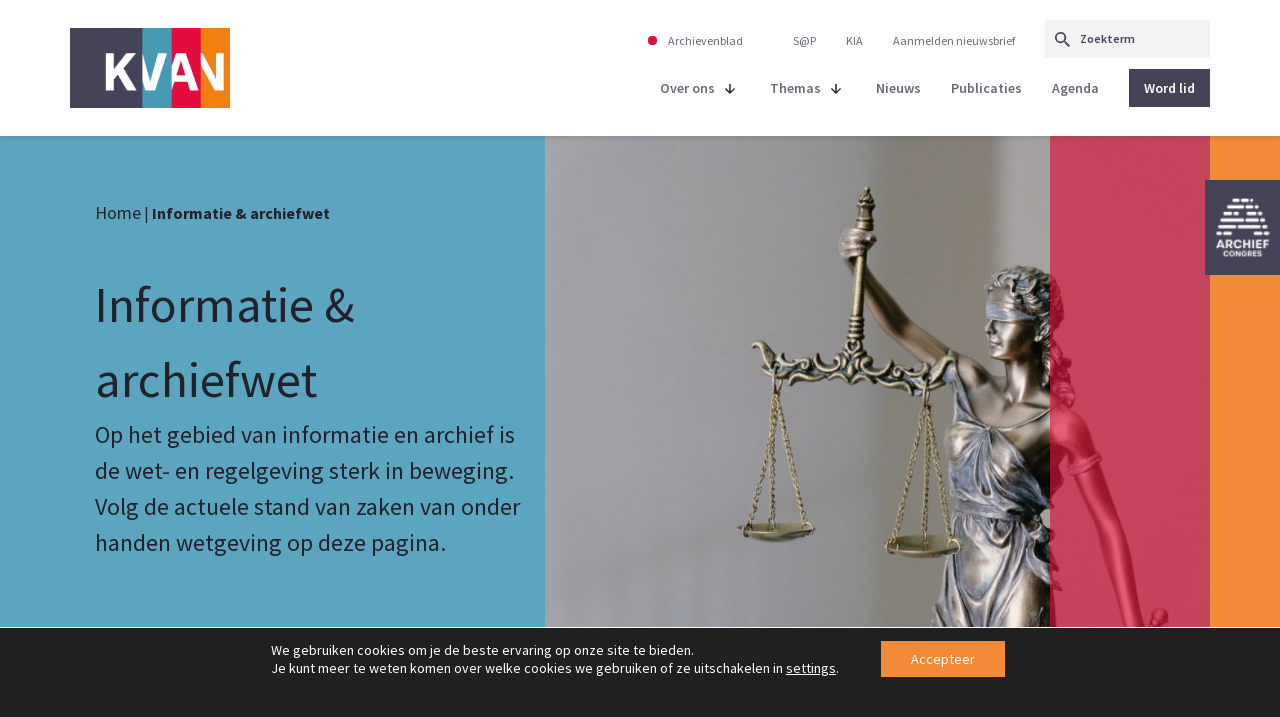

--- FILE ---
content_type: text/html; charset=UTF-8
request_url: https://www.kvan.nl/themas/informatie-archiefwet/page/17
body_size: 20405
content:


<!DOCTYPE html>
<html lang="nl">
<head>
    <meta charset="utf-8">
    <meta http-equiv="X-UA-Compatible" content="IE=edge">
    <meta name="viewport" content="width=device-width, initial-scale=1">

    <meta name="description" content="Koninklijke Vereniging Archiefsector Nederland">
    <meta name="title" content="KVAN">
    <meta name="author" content="">

    <link rel="apple-touch-icon" sizes="180x180" href="/wp-content/themes/whitelabel/assets/images/favicon/apple-touch-icon.png">
    <link rel="icon" type="image/png" sizes="32x32" href="/wp-content/themes/whitelabel/assets/images/favicon/favicon-32x32.png">
    <link rel="icon" type="image/png" sizes="16x16" href="/wp-content/themes/whitelabel/assets/images/favicon/favicon-16x16.png">
    <link rel="manifest" href="/wp-content/themes/whitelabel/assets/images/favicon/site.webmanifest">
    <link rel="mask-icon" href="/wp-content/themes/whitelabel/assets/images/favicon/safari-pinned-tab.svg" color="#5bbad5">
    <meta name="msapplication-TileColor" content="#ffc40d">
    <meta name="theme-color" content="#ffffff">

    <title>KVAN</title>

    <meta name='robots' content='index, follow, max-image-preview:large, max-snippet:-1, max-video-preview:-1' />

	<!-- This site is optimized with the Yoast SEO plugin v26.7 - https://yoast.com/wordpress/plugins/seo/ -->
	<meta name="description" content="Wet- en regelgeving op het gebied van informatie en archief is sterk in ontwikkeling. Volg de actuele stand van zaken over de wetgeving op deze pagina." />
	<link rel="canonical" href="https://www.kvan.nl/themas/informatie-archiefwet/" />
	<meta property="og:locale" content="nl_NL" />
	<meta property="og:type" content="article" />
	<meta property="og:title" content="Informatie &amp; archiefwet - KVAN" />
	<meta property="og:description" content="Wet- en regelgeving op het gebied van informatie en archief is sterk in ontwikkeling. Volg de actuele stand van zaken over de wetgeving op deze pagina." />
	<meta property="og:url" content="https://www.kvan.nl/themas/informatie-archiefwet/" />
	<meta property="og:site_name" content="KVAN" />
	<meta property="article:modified_time" content="2025-11-21T09:22:53+00:00" />
	<meta property="og:image" content="https://www.kvan.nl/wp-content/uploads/2021/12/dylan-ferreira-HJmxky8Fvmo-unsplash-1-scaled.jpg" />
	<meta property="og:image:width" content="956" />
	<meta property="og:image:height" content="765" />
	<meta property="og:image:type" content="image/jpeg" />
	<meta name="twitter:card" content="summary_large_image" />
	<meta name="twitter:label1" content="Geschatte leestijd" />
	<meta name="twitter:data1" content="1 minuut" />
	<script type="application/ld+json" class="yoast-schema-graph">{"@context":"https://schema.org","@graph":[{"@type":"WebPage","@id":"https://www.kvan.nl/themas/informatie-archiefwet/","url":"https://www.kvan.nl/themas/informatie-archiefwet/","name":"Informatie & archiefwet - KVAN","isPartOf":{"@id":"https://www.kvan.nl/#website"},"primaryImageOfPage":{"@id":"https://www.kvan.nl/themas/informatie-archiefwet/#primaryimage"},"image":{"@id":"https://www.kvan.nl/themas/informatie-archiefwet/#primaryimage"},"thumbnailUrl":"https://www.kvan.nl/wp-content/uploads/2021/12/dylan-ferreira-HJmxky8Fvmo-unsplash-1-scaled.jpg","datePublished":"2021-12-12T14:33:49+00:00","dateModified":"2025-11-21T09:22:53+00:00","description":"Wet- en regelgeving op het gebied van informatie en archief is sterk in ontwikkeling. Volg de actuele stand van zaken over de wetgeving op deze pagina.","inLanguage":"nl-NL","potentialAction":[{"@type":"ReadAction","target":["https://www.kvan.nl/themas/informatie-archiefwet/"]}]},{"@type":"ImageObject","inLanguage":"nl-NL","@id":"https://www.kvan.nl/themas/informatie-archiefwet/#primaryimage","url":"https://www.kvan.nl/wp-content/uploads/2021/12/dylan-ferreira-HJmxky8Fvmo-unsplash-1-scaled.jpg","contentUrl":"https://www.kvan.nl/wp-content/uploads/2021/12/dylan-ferreira-HJmxky8Fvmo-unsplash-1-scaled.jpg","width":956,"height":765},{"@type":"WebSite","@id":"https://www.kvan.nl/#website","url":"https://www.kvan.nl/","name":"KVAN","description":"Koninklijke Vereniging Archiefsector Nederland","potentialAction":[{"@type":"SearchAction","target":{"@type":"EntryPoint","urlTemplate":"https://www.kvan.nl/?s={search_term_string}"},"query-input":{"@type":"PropertyValueSpecification","valueRequired":true,"valueName":"search_term_string"}}],"inLanguage":"nl-NL"}]}</script>
	<!-- / Yoast SEO plugin. -->


<link rel="alternate" title="oEmbed (JSON)" type="application/json+oembed" href="https://www.kvan.nl/wp-json/oembed/1.0/embed?url=https%3A%2F%2Fwww.kvan.nl%2Fthemas%2Finformatie-archiefwet%2F" />
<link rel="alternate" title="oEmbed (XML)" type="text/xml+oembed" href="https://www.kvan.nl/wp-json/oembed/1.0/embed?url=https%3A%2F%2Fwww.kvan.nl%2Fthemas%2Finformatie-archiefwet%2F&#038;format=xml" />
		<style>
			.lazyload,
			.lazyloading {
				max-width: 100%;
			}
		</style>
		<style id='wp-img-auto-sizes-contain-inline-css' type='text/css'>
img:is([sizes=auto i],[sizes^="auto," i]){contain-intrinsic-size:3000px 1500px}
/*# sourceURL=wp-img-auto-sizes-contain-inline-css */
</style>
<style id='wp-emoji-styles-inline-css' type='text/css'>

	img.wp-smiley, img.emoji {
		display: inline !important;
		border: none !important;
		box-shadow: none !important;
		height: 1em !important;
		width: 1em !important;
		margin: 0 0.07em !important;
		vertical-align: -0.1em !important;
		background: none !important;
		padding: 0 !important;
	}
/*# sourceURL=wp-emoji-styles-inline-css */
</style>
<link rel='stylesheet' id='slick-css' href='https://www.kvan.nl/wp-content/themes/whitelabel/assets/css/globals/slick.min.css?ver=6.9' type='text/css' media='all' />
<link rel='stylesheet' id='bootstrap-css' href='https://www.kvan.nl/wp-content/themes/whitelabel/assets/css/globals/bootstrap.min.css?ver=6.9' type='text/css' media='all' />
<link rel='stylesheet' id='style-css' href='https://www.kvan.nl/wp-content/themes/whitelabel/assets/css/style.css?ver=6.9' type='text/css' media='all' />
<link rel='stylesheet' id='moove_gdpr_frontend-css' href='https://www.kvan.nl/wp-content/plugins/gdpr-cookie-compliance/dist/styles/gdpr-main-nf.css?ver=5.0.9' type='text/css' media='all' />
<style id='moove_gdpr_frontend-inline-css' type='text/css'>
				#moove_gdpr_cookie_modal .moove-gdpr-modal-content .moove-gdpr-tab-main h3.tab-title, 
				#moove_gdpr_cookie_modal .moove-gdpr-modal-content .moove-gdpr-tab-main span.tab-title,
				#moove_gdpr_cookie_modal .moove-gdpr-modal-content .moove-gdpr-modal-left-content #moove-gdpr-menu li a, 
				#moove_gdpr_cookie_modal .moove-gdpr-modal-content .moove-gdpr-modal-left-content #moove-gdpr-menu li button,
				#moove_gdpr_cookie_modal .moove-gdpr-modal-content .moove-gdpr-modal-left-content .moove-gdpr-branding-cnt a,
				#moove_gdpr_cookie_modal .moove-gdpr-modal-content .moove-gdpr-modal-footer-content .moove-gdpr-button-holder a.mgbutton, 
				#moove_gdpr_cookie_modal .moove-gdpr-modal-content .moove-gdpr-modal-footer-content .moove-gdpr-button-holder button.mgbutton,
				#moove_gdpr_cookie_modal .cookie-switch .cookie-slider:after, 
				#moove_gdpr_cookie_modal .cookie-switch .slider:after, 
				#moove_gdpr_cookie_modal .switch .cookie-slider:after, 
				#moove_gdpr_cookie_modal .switch .slider:after,
				#moove_gdpr_cookie_info_bar .moove-gdpr-info-bar-container .moove-gdpr-info-bar-content p, 
				#moove_gdpr_cookie_info_bar .moove-gdpr-info-bar-container .moove-gdpr-info-bar-content p a,
				#moove_gdpr_cookie_info_bar .moove-gdpr-info-bar-container .moove-gdpr-info-bar-content a.mgbutton, 
				#moove_gdpr_cookie_info_bar .moove-gdpr-info-bar-container .moove-gdpr-info-bar-content button.mgbutton,
				#moove_gdpr_cookie_modal .moove-gdpr-modal-content .moove-gdpr-tab-main .moove-gdpr-tab-main-content h1, 
				#moove_gdpr_cookie_modal .moove-gdpr-modal-content .moove-gdpr-tab-main .moove-gdpr-tab-main-content h2, 
				#moove_gdpr_cookie_modal .moove-gdpr-modal-content .moove-gdpr-tab-main .moove-gdpr-tab-main-content h3, 
				#moove_gdpr_cookie_modal .moove-gdpr-modal-content .moove-gdpr-tab-main .moove-gdpr-tab-main-content h4, 
				#moove_gdpr_cookie_modal .moove-gdpr-modal-content .moove-gdpr-tab-main .moove-gdpr-tab-main-content h5, 
				#moove_gdpr_cookie_modal .moove-gdpr-modal-content .moove-gdpr-tab-main .moove-gdpr-tab-main-content h6,
				#moove_gdpr_cookie_modal .moove-gdpr-modal-content.moove_gdpr_modal_theme_v2 .moove-gdpr-modal-title .tab-title,
				#moove_gdpr_cookie_modal .moove-gdpr-modal-content.moove_gdpr_modal_theme_v2 .moove-gdpr-tab-main h3.tab-title, 
				#moove_gdpr_cookie_modal .moove-gdpr-modal-content.moove_gdpr_modal_theme_v2 .moove-gdpr-tab-main span.tab-title,
				#moove_gdpr_cookie_modal .moove-gdpr-modal-content.moove_gdpr_modal_theme_v2 .moove-gdpr-branding-cnt a {
					font-weight: inherit				}
			#moove_gdpr_cookie_modal,#moove_gdpr_cookie_info_bar,.gdpr_cookie_settings_shortcode_content{font-family:inherit}#moove_gdpr_save_popup_settings_button{background-color:#373737;color:#fff}#moove_gdpr_save_popup_settings_button:hover{background-color:#000}#moove_gdpr_cookie_info_bar .moove-gdpr-info-bar-container .moove-gdpr-info-bar-content a.mgbutton,#moove_gdpr_cookie_info_bar .moove-gdpr-info-bar-container .moove-gdpr-info-bar-content button.mgbutton{background-color:#f18b37}#moove_gdpr_cookie_modal .moove-gdpr-modal-content .moove-gdpr-modal-footer-content .moove-gdpr-button-holder a.mgbutton,#moove_gdpr_cookie_modal .moove-gdpr-modal-content .moove-gdpr-modal-footer-content .moove-gdpr-button-holder button.mgbutton,.gdpr_cookie_settings_shortcode_content .gdpr-shr-button.button-green{background-color:#f18b37;border-color:#f18b37}#moove_gdpr_cookie_modal .moove-gdpr-modal-content .moove-gdpr-modal-footer-content .moove-gdpr-button-holder a.mgbutton:hover,#moove_gdpr_cookie_modal .moove-gdpr-modal-content .moove-gdpr-modal-footer-content .moove-gdpr-button-holder button.mgbutton:hover,.gdpr_cookie_settings_shortcode_content .gdpr-shr-button.button-green:hover{background-color:#fff;color:#f18b37}#moove_gdpr_cookie_modal .moove-gdpr-modal-content .moove-gdpr-modal-close i,#moove_gdpr_cookie_modal .moove-gdpr-modal-content .moove-gdpr-modal-close span.gdpr-icon{background-color:#f18b37;border:1px solid #f18b37}#moove_gdpr_cookie_info_bar span.moove-gdpr-infobar-allow-all.focus-g,#moove_gdpr_cookie_info_bar span.moove-gdpr-infobar-allow-all:focus,#moove_gdpr_cookie_info_bar button.moove-gdpr-infobar-allow-all.focus-g,#moove_gdpr_cookie_info_bar button.moove-gdpr-infobar-allow-all:focus,#moove_gdpr_cookie_info_bar span.moove-gdpr-infobar-reject-btn.focus-g,#moove_gdpr_cookie_info_bar span.moove-gdpr-infobar-reject-btn:focus,#moove_gdpr_cookie_info_bar button.moove-gdpr-infobar-reject-btn.focus-g,#moove_gdpr_cookie_info_bar button.moove-gdpr-infobar-reject-btn:focus,#moove_gdpr_cookie_info_bar span.change-settings-button.focus-g,#moove_gdpr_cookie_info_bar span.change-settings-button:focus,#moove_gdpr_cookie_info_bar button.change-settings-button.focus-g,#moove_gdpr_cookie_info_bar button.change-settings-button:focus{-webkit-box-shadow:0 0 1px 3px #f18b37;-moz-box-shadow:0 0 1px 3px #f18b37;box-shadow:0 0 1px 3px #f18b37}#moove_gdpr_cookie_modal .moove-gdpr-modal-content .moove-gdpr-modal-close i:hover,#moove_gdpr_cookie_modal .moove-gdpr-modal-content .moove-gdpr-modal-close span.gdpr-icon:hover,#moove_gdpr_cookie_info_bar span[data-href]>u.change-settings-button{color:#f18b37}#moove_gdpr_cookie_modal .moove-gdpr-modal-content .moove-gdpr-modal-left-content #moove-gdpr-menu li.menu-item-selected a span.gdpr-icon,#moove_gdpr_cookie_modal .moove-gdpr-modal-content .moove-gdpr-modal-left-content #moove-gdpr-menu li.menu-item-selected button span.gdpr-icon{color:inherit}#moove_gdpr_cookie_modal .moove-gdpr-modal-content .moove-gdpr-modal-left-content #moove-gdpr-menu li a span.gdpr-icon,#moove_gdpr_cookie_modal .moove-gdpr-modal-content .moove-gdpr-modal-left-content #moove-gdpr-menu li button span.gdpr-icon{color:inherit}#moove_gdpr_cookie_modal .gdpr-acc-link{line-height:0;font-size:0;color:transparent;position:absolute}#moove_gdpr_cookie_modal .moove-gdpr-modal-content .moove-gdpr-modal-close:hover i,#moove_gdpr_cookie_modal .moove-gdpr-modal-content .moove-gdpr-modal-left-content #moove-gdpr-menu li a,#moove_gdpr_cookie_modal .moove-gdpr-modal-content .moove-gdpr-modal-left-content #moove-gdpr-menu li button,#moove_gdpr_cookie_modal .moove-gdpr-modal-content .moove-gdpr-modal-left-content #moove-gdpr-menu li button i,#moove_gdpr_cookie_modal .moove-gdpr-modal-content .moove-gdpr-modal-left-content #moove-gdpr-menu li a i,#moove_gdpr_cookie_modal .moove-gdpr-modal-content .moove-gdpr-tab-main .moove-gdpr-tab-main-content a:hover,#moove_gdpr_cookie_info_bar.moove-gdpr-dark-scheme .moove-gdpr-info-bar-container .moove-gdpr-info-bar-content a.mgbutton:hover,#moove_gdpr_cookie_info_bar.moove-gdpr-dark-scheme .moove-gdpr-info-bar-container .moove-gdpr-info-bar-content button.mgbutton:hover,#moove_gdpr_cookie_info_bar.moove-gdpr-dark-scheme .moove-gdpr-info-bar-container .moove-gdpr-info-bar-content a:hover,#moove_gdpr_cookie_info_bar.moove-gdpr-dark-scheme .moove-gdpr-info-bar-container .moove-gdpr-info-bar-content button:hover,#moove_gdpr_cookie_info_bar.moove-gdpr-dark-scheme .moove-gdpr-info-bar-container .moove-gdpr-info-bar-content span.change-settings-button:hover,#moove_gdpr_cookie_info_bar.moove-gdpr-dark-scheme .moove-gdpr-info-bar-container .moove-gdpr-info-bar-content button.change-settings-button:hover,#moove_gdpr_cookie_info_bar.moove-gdpr-dark-scheme .moove-gdpr-info-bar-container .moove-gdpr-info-bar-content u.change-settings-button:hover,#moove_gdpr_cookie_info_bar span[data-href]>u.change-settings-button,#moove_gdpr_cookie_info_bar.moove-gdpr-dark-scheme .moove-gdpr-info-bar-container .moove-gdpr-info-bar-content a.mgbutton.focus-g,#moove_gdpr_cookie_info_bar.moove-gdpr-dark-scheme .moove-gdpr-info-bar-container .moove-gdpr-info-bar-content button.mgbutton.focus-g,#moove_gdpr_cookie_info_bar.moove-gdpr-dark-scheme .moove-gdpr-info-bar-container .moove-gdpr-info-bar-content a.focus-g,#moove_gdpr_cookie_info_bar.moove-gdpr-dark-scheme .moove-gdpr-info-bar-container .moove-gdpr-info-bar-content button.focus-g,#moove_gdpr_cookie_info_bar.moove-gdpr-dark-scheme .moove-gdpr-info-bar-container .moove-gdpr-info-bar-content a.mgbutton:focus,#moove_gdpr_cookie_info_bar.moove-gdpr-dark-scheme .moove-gdpr-info-bar-container .moove-gdpr-info-bar-content button.mgbutton:focus,#moove_gdpr_cookie_info_bar.moove-gdpr-dark-scheme .moove-gdpr-info-bar-container .moove-gdpr-info-bar-content a:focus,#moove_gdpr_cookie_info_bar.moove-gdpr-dark-scheme .moove-gdpr-info-bar-container .moove-gdpr-info-bar-content button:focus,#moove_gdpr_cookie_info_bar.moove-gdpr-dark-scheme .moove-gdpr-info-bar-container .moove-gdpr-info-bar-content span.change-settings-button.focus-g,span.change-settings-button:focus,button.change-settings-button.focus-g,button.change-settings-button:focus,#moove_gdpr_cookie_info_bar.moove-gdpr-dark-scheme .moove-gdpr-info-bar-container .moove-gdpr-info-bar-content u.change-settings-button.focus-g,#moove_gdpr_cookie_info_bar.moove-gdpr-dark-scheme .moove-gdpr-info-bar-container .moove-gdpr-info-bar-content u.change-settings-button:focus{color:#f18b37}#moove_gdpr_cookie_modal .moove-gdpr-branding.focus-g span,#moove_gdpr_cookie_modal .moove-gdpr-modal-content .moove-gdpr-tab-main a.focus-g,#moove_gdpr_cookie_modal .moove-gdpr-modal-content .moove-gdpr-tab-main .gdpr-cd-details-toggle.focus-g{color:#f18b37}#moove_gdpr_cookie_modal.gdpr_lightbox-hide{display:none}#moove_gdpr_cookie_info_bar .moove-gdpr-info-bar-container .moove-gdpr-info-bar-content a.mgbutton,#moove_gdpr_cookie_info_bar .moove-gdpr-info-bar-container .moove-gdpr-info-bar-content button.mgbutton,#moove_gdpr_cookie_modal .moove-gdpr-modal-content .moove-gdpr-modal-footer-content .moove-gdpr-button-holder a.mgbutton,#moove_gdpr_cookie_modal .moove-gdpr-modal-content .moove-gdpr-modal-footer-content .moove-gdpr-button-holder button.mgbutton,.gdpr-shr-button,#moove_gdpr_cookie_info_bar .moove-gdpr-infobar-close-btn{border-radius:0}
/*# sourceURL=moove_gdpr_frontend-inline-css */
</style>
<link rel='stylesheet' id='wppb_stylesheet-css' href='https://www.kvan.nl/wp-content/plugins/profile-builder/assets/css/style-front-end.css?ver=3.15.2' type='text/css' media='all' />
<script type="text/javascript" src="https://www.kvan.nl/wp-includes/js/jquery/jquery.min.js?ver=3.7.1" id="jquery-core-js"></script>
<script type="text/javascript" src="https://www.kvan.nl/wp-includes/js/jquery/jquery-migrate.min.js?ver=3.4.1" id="jquery-migrate-js"></script>
<script type="text/javascript" src="https://www.kvan.nl/wp-content/plugins/flowpaper-lite-pdf-flipbook/assets/lity/lity.min.js" id="lity-js-js"></script>
<link rel="https://api.w.org/" href="https://www.kvan.nl/wp-json/" /><link rel="EditURI" type="application/rsd+xml" title="RSD" href="https://www.kvan.nl/xmlrpc.php?rsd" />
<meta name="generator" content="WordPress 6.9" />
<link rel='shortlink' href='https://www.kvan.nl/?p=554' />
		<script>
			document.documentElement.className = document.documentElement.className.replace('no-js', 'js');
		</script>
				<style>
			.no-js img.lazyload {
				display: none;
			}

			figure.wp-block-image img.lazyloading {
				min-width: 150px;
			}

			.lazyload,
			.lazyloading {
				--smush-placeholder-width: 100px;
				--smush-placeholder-aspect-ratio: 1/1;
				width: var(--smush-image-width, var(--smush-placeholder-width)) !important;
				aspect-ratio: var(--smush-image-aspect-ratio, var(--smush-placeholder-aspect-ratio)) !important;
			}

						.lazyload, .lazyloading {
				opacity: 0;
			}

			.lazyloaded {
				opacity: 1;
				transition: opacity 400ms;
				transition-delay: 0ms;
			}

					</style>
		</head>
<body>


<nav class="c-navigation c-navigation--border">
    <div class="container">
        <div class="row">
            <div class="c-navigation-item">
                                    <div class="c-navigation-item-logo c-navigation-item-logo--normal">
                        <a  href="https://www.kvan.nl"
                            target="_self"
                        >
                            <img    src="https://www.kvan.nl/wp-content/uploads/2021/12/KVAN-logo.png"
                                    alt=""
                                    class="c-navigation-item-logo__image"
                            />
                        </a>
                        <div class="c-navigation-item-logo-hamburger">
                            <div class="c-navigation-item-logo-hamburger__line"></div>
                            <div class="c-navigation-item-logo-hamburger__line"></div>
                            <div class="c-navigation-item-logo-hamburger__line"></div>
                        </div>
                    </div>
                
                                    <div class="c-navigation-item-logo c-navigation-item-logo--sticky">
                        <a  href="https://www.kvan.nl"
                            target="_self"
                        >
                            <img    src="https://www.kvan.nl/wp-content/uploads/2021/12/thumbnail_image001-scaled.jpeg"
                                    alt=""
                                    class="c-navigation-item-logo__image"
                            />
                        </a>
                        <div class="c-navigation-item-logo-hamburger">
                            <div class="c-navigation-item-logo-hamburger__line"></div>
                            <div class="c-navigation-item-logo-hamburger__line"></div>
                            <div class="c-navigation-item-logo-hamburger__line"></div>
                        </div>
                    </div>
                                <div class="c-navigation-item__border1"></div>
                <div class="c-navigation-item__border2"></div>
                <div class="c-navigation-item-navigation">

                    <div class="c-navigation-item-navigation-top">
                        <div class="menu-top-menu-container"><ul id="menu-top-menu" class="menu"><li id="menu-item-440" class="archiveOnline menu-item menu-item-type-post_type menu-item-object-page menu-item-440"><a href="https://www.kvan.nl/archievenblad/">Archievenblad</a></li>
<li id="menu-item-582" class="menu-item menu-item-type-post_type menu-item-object-page menu-item-582"><a href="https://www.kvan.nl/sap-overzicht/">S@P</a></li>
<li id="menu-item-618" class="menu-item menu-item-type-custom menu-item-object-custom menu-item-618"><a target="_blank" href="https://kia.pleio.nl/">KIA</a></li>
<li id="menu-item-633" class="menu-item menu-item-type-post_type menu-item-object-page menu-item-633"><a href="https://www.kvan.nl/aanmelden-nieuwsbrief/">Aanmelden nieuwsbrief</a></li>
</ul></div>                        <form action="/" method="get">
                            <input type="text" name="s" id="search" placeholder="Zoekterm"value="" />
                        </form>
                    </div>
                    <div class="c-navigation-item-navigation-header">
                        <div class="menu-header-menu-container"><ul id="menu-header-menu" class="menu"><li id="menu-item-417" class="menu-item menu-item-type-post_type menu-item-object-page menu-item-has-children menu-item-417"><a href="https://www.kvan.nl/over-ons/">Over ons</a>
<ul class="sub-menu">
	<li id="menu-item-588" class="menu-item menu-item-type-post_type menu-item-object-page menu-item-588"><a href="https://www.kvan.nl/over-ons/">Over KVAN</a></li>
	<li id="menu-item-858" class="menu-item menu-item-type-post_type menu-item-object-page menu-item-858"><a href="https://www.kvan.nl/over-ons/onze-organisatie/">Onze organisatie</a></li>
	<li id="menu-item-587" class="menu-item menu-item-type-post_type menu-item-object-page menu-item-587"><a href="https://www.kvan.nl/over-ons/werken-in-de-archiefsector/">Werken in de archiefsector</a></li>
	<li id="menu-item-635" class="menu-item menu-item-type-post_type menu-item-object-page menu-item-635"><a href="https://www.kvan.nl/over-ons/jaarverslagen/">Jaarverslagen</a></li>
	<li id="menu-item-6244" class="menu-item menu-item-type-post_type menu-item-object-page menu-item-6244"><a href="https://www.kvan.nl/over-ons/benchmark-archieven/">Benchmark Archieven</a></li>
</ul>
</li>
<li id="menu-item-523" class="menu-item menu-item-type-custom menu-item-object-custom current-menu-ancestor current-menu-parent menu-item-has-children menu-item-523"><a href="https://www.kvan.nl/themas-overzicht/">Themas</a>
<ul class="sub-menu">
	<li id="menu-item-513" class="menu-item menu-item-type-post_type menu-item-object-themas menu-item-513"><a href="https://www.kvan.nl/themas/auteursrecht/">Auteursrecht</a></li>
	<li id="menu-item-506" class="menu-item menu-item-type-post_type menu-item-object-themas menu-item-506"><a href="https://www.kvan.nl/themas/privacy-avg/">AVG</a></li>
	<li id="menu-item-5272" class="menu-item menu-item-type-custom menu-item-object-custom menu-item-5272"><a href="https://www.kvan.nl/themas/bedrijfsmatig-archiveren">Bedrijfsmatig archiveren</a></li>
	<li id="menu-item-6316" class="menu-item menu-item-type-custom menu-item-object-custom menu-item-6316"><a href="https://www.kvan.nl/themas/het-archief-als-nutsvoorziening/">Het archief als nutsvoorziening</a></li>
	<li id="menu-item-669" class="menu-item menu-item-type-post_type menu-item-object-themas menu-item-669"><a href="https://www.kvan.nl/themas/hulpdocumenten/">Hulpdocumenten</a></li>
	<li id="menu-item-569" class="menu-item menu-item-type-post_type menu-item-object-themas current-menu-item menu-item-569"><a href="https://www.kvan.nl/themas/informatie-archiefwet/" aria-current="page">Informatie &#038; archiefwet</a></li>
	<li id="menu-item-570" class="menu-item menu-item-type-post_type menu-item-object-themas menu-item-570"><a href="https://www.kvan.nl/themas/internationale-samenwerking/">Internationale samenwerking</a></li>
	<li id="menu-item-572" class="menu-item menu-item-type-post_type menu-item-object-themas menu-item-572"><a href="https://www.kvan.nl/themas/kennisnetwerk-informatie-en-archief-kia/">Kennisnetwerk Informatie en Archief (KIA)</a></li>
	<li id="menu-item-507" class="menu-item menu-item-type-post_type menu-item-object-themas menu-item-507"><a href="https://www.kvan.nl/themas/omgevingswet/">Omgevingswet</a></li>
	<li id="menu-item-7001" class="menu-item menu-item-type-custom menu-item-object-custom menu-item-7001"><a href="https://www.kvan.nl/themas/permanente-educatie/">Permanente Educatie</a></li>
</ul>
</li>
<li id="menu-item-439" class="menu-item menu-item-type-post_type menu-item-object-page menu-item-439"><a href="https://www.kvan.nl/nieuws-overzicht/">Nieuws</a></li>
<li id="menu-item-415" class="menu-item menu-item-type-post_type menu-item-object-page menu-item-415"><a href="https://www.kvan.nl/publicaties-overzicht/">Publicaties</a></li>
<li id="menu-item-413" class="menu-item menu-item-type-post_type menu-item-object-page menu-item-413"><a href="https://www.kvan.nl/agenda-overzicht/">Agenda</a></li>
<li id="menu-item-414" class="menu-item menu-item-type-post_type menu-item-object-page menu-item-414"><a href="https://www.kvan.nl/word-lid/">Word lid</a></li>
</ul></div>                    </div>
                </div>
            </div>
        </div>
    </div>
</nav>
<header>
    
    
<div class="h-primaryHeader h-primaryHeader--empty h-primaryHeader--">
    <div class="container">
        <div class="row">
            <div class="col-md-5 noPads">
                <div class="h-primaryHeader__content">
                                            <div class="" aria-label="kruimelpad">
                            <div class="b-breadcrumb"><span><span><a href="https://www.kvan.nl/">Home</a></span> | <span class="breadcrumb_last" aria-current="page"><strong>Informatie &#038; archiefwet</strong></span></span></div>                        </div>
                                        <h1>Informatie & archiefwet</h1>
                                        <p>Op het gebied van informatie en archief is de wet- en regelgeving sterk in beweging. Volg de actuele stand van zaken van onder handen wetgeving op deze pagina. </p>
                </div>
            </div>
                            <div class="col-md-7 noPads">
                    <div class="h-primaryHeader__img" style="background-image: url('https://www.kvan.nl/wp-content/uploads/2021/12/tingey-injury-law-firm-yCdPU73kGSc-unsplash-scaled.jpg')">
                        <div class="h-primaryHeader__img--bar h-primaryHeader__img--bar--empty"></div>
                                            </div>
                </div>
                                </div>
    </div>
</div>


</header>
<main>
    



<section class="c-content c-content-contentImage">
    <div class="container">
        <div class="row">
                                                <div class="col-md-7">
                        <div class="c-content-contentButtonImage__content">
                            <p><strong>Actueel<br />
</strong></p>
<p><strong>Op 18 februari 2025 is de nieuwe Archiefwet 20xx aangenomen. Alle Tweede Kamerleden hebben ingestemd met de intrekking van Archiefwet 1995 en vervanging door een nieuwe Archiefwet 20xx. Het bestuur van KVAN is blij dat de punten waarop gelobbyd is, serieus zijn genomen door de Tweede Kamer. </strong><strong>Wij kijken tevreden terug met dit mooie resultaat. Het wetsvoorstel ligt nu ter behandeling bij de Eerste Kamer. </strong></p>
<h3> </h3>
<h3>
<strong>Het traject &amp; de stappen die KVAN heeft ondernomen, in chronologische volgorde. </strong></h3>
<p>&nbsp;</p>
<p><strong>20 november 2025 | Kamerbrief: Uitstel beoogde datum inwerkingtreding Archiefwet 20**</strong><br />
Minister Moes (OCW) informeert de Tweede Kamer over de stand van zaken van de modernisering van de Archiefwetgeving en het streven om de nieuwe Archiefwet met ingang van 1 januari 2027 in werking te laten treden.<br />
&gt; <a href="https://open.overheid.nl/documenten/0cf3cec5-7f39-4bab-9542-d7a415a14a6c/file" target="_blank" rel="noopener">Lees de Kamerbrief</a> </p>
<p>&nbsp;</p>
<p><strong>17 november 2025 | Oordeel Raad van State </strong><br />
De archieven van Centraal Archief Bijzondere Rechtspleging (CABR) mogen alsnog digitaal openbaar. Nadat Autoriteit Persoonsgegevens een waarschuwing gaf in verband met de privacy, oordeelt de Raad van State dat het wetsvoorstel zorgvuldig is.<br />
&gt; <a href="https://www.kvan.nl/nieuws/oordeel-raad-van-state-voorstel-uitbreiding-archiefwet-zorgvuldig-en-evenwichtig/">Lees oordeel</a> </p>
<p>&nbsp;</p>
<p><strong>11 november 2025 | Eerste Kamercommissie J&amp;V over Toezegging Openbare Toegankelijkheid archiefstukken</strong><br />
De commissie voor Justitie en Veiligheid besluit de brief van de minister van OCW over Toezegging Openbare toegankelijke archiefstukken voor kennisgeving aan te nemen. <br />
&gt; <a href="https://www.eerstekamer.nl/wetsvoorstel/35968_archiefwet_20" target="_blank" rel="noopener">Zie site Eerste Kamer</a></p>
<p>&nbsp;</p>
<p><strong>4 november 2025 | Eerste Kamer bespreekt procedure<br />
</strong>In de Eerste Kamer heeft de procedurevergadering van de vaste commissie voor OCW plaatsgevonden. De uitkomst van deze vergadering is dat er een tweede ronde schriftelijke vragen georganiseerd zal worden. De deadline voor het indienen van deze vragen is 18 november.<br />
&gt; <a href="https://www.eerstekamer.nl/wetsvoorstel/35968_archiefwet_20" target="_blank" rel="noopener">Zie site Eerste Kamer</a></p>
<p>&nbsp;</p>
<p><strong>30 oktober 2025 | Antwoorden minister op vragen Eerste Kamer</strong><br />
&gt; <a href="https://www.kvan.nl/nieuws/archiefwet-antwoorden-minister-ocw-op-vragen-eerste-kamer/">Lees het bericht en de antwoorden</a></p>
<p>&nbsp;</p>
<p><strong>30 oktober 2025 | Rectie KVAN internetconsultatie AMvB archiefdiploma Archiefwet 20**</strong><br />
<a href="https://www.kvan.nl/wp-content/uploads/2025/10/902-1030-Reactie-KVAN-internetconsultatie-AmvB-archiefdiploma-Archiefwet-20XX.pdf">Lees de reactie</a></p>
<p>&nbsp;</p>
<p><strong>3 oktober 2025 | Archiefbesluit en Archiefregeling behandeld in Ministerraad</strong><br />
Het Archiefbesluit en de Archiefregeling zijn in de ministerraad van 3 oktober behandeld. Daarmee zijn weer belangrijke stappen gezet richting de inwerkingtreding van de nieuwe Archiefwet. De Ministerraad heeft ermee ingestemd om het Archiefbesluit voor advies naar de Raad van State te sturen en kennisgenomen van de Archiefregeling.<br />
&gt; <a href="https://www.kvan.nl/nieuws/archiefbesluit-en-archiefregeling-behandeld-in-ministerraad/">Lees het nieuwsbericht</a></p>
<p>&nbsp;</p>
<p><strong>15 september 2025 | Internetconsultatie Amvb besluit eis diploma archivaris</strong><br />
Sinds vandaag staat de algemene maatregel van bestuur online voor de internetconsultatie. Deze AmvB geeft invulling aan het diplomavereiste in de nieuwe Archiefwet. De internetconsultatie loopt tot en met 31 oktober 2025. KVAN bereidt ook een reactie voor. <br />
&gt; <a href="https://www.kvan.nl/nieuws/internetconsultatie-amvb-eis-diploma-nieuwe-archiefwet/" target="_blank" rel="noopener">Info &amp; Mogelijkheid tot reageren</a></p>
<p>&nbsp;</p>
<p><strong>7 mei 2025 | Autoriteit Persoonsgegevens richt zich niet op andere oorlogsarchieven<br />
</strong>Autoriteit Persoonsgegevens beschouwt het CABR-project als een unieke casus en richt zich niet op andere oorlogsarchieven. Dat heeft AP aan KVAN laten weten in een overleg afgelopen maand met KVAN voorzitter Bert de Vries en coördinator privacyrecht Marianne Loef. Bovendien wordt regulier overleg weer opgestart.<br />
<a href="https://www.kvan.nl/nieuws/autoriteit-persoonsgegevens-richt-zich-niet-op-andere-oorlogsarchieven/" target="_blank" rel="noopener">&gt; Lees hier verder</a></p>
<p>&nbsp;</p>
<p><strong>22 april 2025 | Eerste Kamer heeft verslag uitgebracht | wetsvoorstel Archiefwet</strong><br />
De vaste Eerste Kamercommissie voor Onderwijs, Cultuur en Wetenschap heeft met belangstelling kennisgenomen van het wetsvoorstel tot wijziging van Archiefwet. Het wetsvoorstel heeft de fractieleden van GroenLinks-PvdA, CDA, D66, SP en SGP aanleiding gegeven tot het stellen van een aantal vragen en opmerkingen tijdens de vergadering van 15 april 2025. Deze staan in het uitgebrachte verslag van 22 april 2025 vermeld. De leden van de vaste commissie voor Onderwijs, Cultuur en Wetenschap zien de beantwoording van de vragen met belangstelling tegemoet en ontvangen deze graag uiterlijk binnen vier weken. Oftewel de Eerste Kamercommissie wacht op de nota naar aanleiding van het verslag. <br />
&gt; <a href="https://www.eerstekamer.nl/behandeling/20250422/verslag/document3/f=/vmmsjmc231zq.pdf" target="_blank" rel="noopener">Lees hier het verslag </a><br />
&gt; <a href="https://www.eerstekamer.nl/wetsvoorstel/35968_archiefwet_20" target="_blank" rel="noopener">Volg hier de stand van zaken in de Eerste Kamer</a></p>
<p>&nbsp;</p>
<p>&nbsp;</p>
<p><strong>17 april 2025 | Reactie KVAN internetconsultatie Wijziging Archiefwet i.v.m. AVG Overweging 158 | n.a.v. CABR Casus </strong><br />
De internetconsultatie over de wijziging van de Archiefwet 1995 ter uitvoering van overweging 158 van de Algemene verordening gegevensbescherming is op 31 maart gestart.<br />
De KVAN werkgroep Wetgeving heeft een reactie voorbereidt.  <br />
Op hoofdlijnen is KVAN blij met de wijziging. Die geeft de archivaris meer instrumenten in handen om een goede afweging te maken, iets dat onze beroepsgroep trouwens al eeuwen gewend is om te doen. Er zijn wel enkele punten van kritiek die wij in een brief aan minister Bruins van OCW uitgebreid toelichten.</p>
<p>&gt; <a href="https://www.kvan.nl/nieuws/reactie-kvan-internetconsultatie-wijziging-archiefwet-cabr-casus/">Lees bericht</a><br />
&gt; <a href="https://www.kvan.nl/wp-content/uploads/2025/04/902-0417-OCW-minister-E.-Bruins-internetconsultatie-wijziging-Aw-inz-AVG-overweging-158.pdf">Lees brief aan minister Bruins met reactie en toelichting</a></p>
<p>&nbsp;</p>
<p><strong>15 april 2025 | Inbreng voor verslag Eerste Kamer | Verslag volgt 22 april </strong><br />
Op 4 maart is besloten dat de inbreng voor het verslag door de Eerste Kamercommissie voor Onderwijs, Cultuur en Wetenschap (OCW) op 1 april 2025 plaatsvindt. En deze is verplaatst naar van 1, naar 8 en naar 15 april. Verslag is voorzien op 22 april 2025.<br />
&gt; <a href="https://www.eerstekamer.nl/wetsvoorstel/35968_archiefwet_20" target="_blank" rel="noopener">Stand van zaken wetsvoorstel Archiefwet Eerste Kamer</a></p>
<p>&nbsp;</p>
<p><strong>31 maart 2025 | Internetconsultatie gestart: reageer tot 28 april | KVAN <br />
</strong>De internetconsultatie over de wijziging van de Archiefwet 1995 ter uitvoering van overweging 158 van de Algemene verordening gegevensbescherming is op 31 maart gestart.<br />
Om het mogelijk te maken dat het gedigitaliseerde Centraal Archief Bijzondere Rechtspleging (CABR) online toegankelijk wordt voor een breed publiek, moet dit voorstel een nieuwe wettelijke balans regelen tussen het belang van de bescherming van persoonsgegevens en het belang van toegang tot overheidsinformatie.</p>
<p>Reageren kan tot en met 28 april 2025. De KVAN werkgroep Wetgeving, bestaande uit diverse leden, zal namens KVAN en haar leden een reactie geven in de consultatie. <br />
<a href="https://www.internetconsultatie.nl/archiefwet158avg/b1" target="_blank" rel="noopener">&gt; Meer informatie</a></p>
<p>&nbsp;</p>
<p><strong>4 maart 2025 | Behandeling nieuwe Archiefwet 20xx in Eerste Kamer</strong><br />
De Eerste Kamercommissie voor Onderwijs, Cultuur en Wetenschap (OCW) bespreekt op 4 maart 2025 de procedure.<br />
&gt; <a href="https://www.eerstekamer.nl/wetsvoorstel/35968_archiefwet_20" target="_blank" rel="noopener">Archiefwet in Eerste Kamer</a></p>
<p>&nbsp;</p>
<p><strong>18 februari 2025: WETSVOORSTEL NIEUWE ARCHIEFWET 20xx IS AANGENOMEN</strong><br />
Alle Tweede Kamerleden hebben ingestemd met de intrekking van Archiefwet 1995 en vervanging door een nieuwe Archiefwet 20xx.<br />
Het bestuur van KVAN is blij dat de punten waarop gelobbyd is, serieus zijn genomen door de Tweede Kamer. <br />
Wij kijken tevreden terug met dit mooie resultaat. <br />
&gt; <a href="https://www.tweedekamer.nl/kamerstukken/stemmingsuitslagen/detail?id=2025P02443&amp;did=2025P02443" target="_blank" rel="noopener">Overzicht stemmingen en de besluiten van de amendementen</a><br />
&gt; <a href="https://debatdirect.tweedekamer.nl/2025-02-18/stemmingen/plenaire-zaal/stemmingen-15-00/markeringen" target="_blank" rel="noopener">Terugkijken stemmingen</a> </p>
<p>&nbsp;</p>
<p>&nbsp;</p>
<p><strong>18 februari 2025 | Stemming wetsvoorstel en moties</strong><br />
De Kamer stemt op 18 februari 2025 over het wetsvoorstel en de tijdens het debat ingediende moties.<br />
&gt; <a href="https://www.tweedekamer.nl/kamerstukken/wetsvoorstellen/detail?cfg=wetsvoorsteldetails&amp;qry=wetsvoorstel%3A35968" target="_blank" rel="noopener">Overzicht alle documenten met daarin de ingediende amendementen en moties</a></p>
<p>&nbsp;</p>
<p><strong>12 februari 2025 | Reactie KVAN op plenaire behandeling en periode van lobby<br />
</strong>&#8211; De minister deed een aantal uitspraken die in lijn zijn met de uitgangspunten van KVAN<br />
&#8211; De gesprekken die in de afgelopen periode zijn gevoerd tussen KVAN en de minister/ambtenaren van OCW hebben duidelijk effect gehad; de waarde van archieven is duidelijk.<br />
&#8211; In de antwoorden verwees de minister veelvuldig naar KVAN. <br />
&#8211; Deelnemende Kamerleden gaven aan dat het een prettig, echt inhoudelijk debat was, waar het echt ergens over ging. <br />
&#8211; Merendeel kamer bleek bijzonder goed ingevoerd in de wet<br />
&#8211; Veel dank aan onze lobbyisten en aan ons bureau, die de afgelopen maanden hier veel in hebben geïnvesteerd<br />
&#8211; Ook de inzet van collega’s die een petitie hadden verzorgd droeg bij aan bewustzijn van de Kamerleden<br />
&#8211; En natuurlijk ook alle discussies in de pers over de openbaarheid van het CABR.<br />
&#8211; Op alle punten die door KVAN zijn ingebracht zijn moties en amendementen ingediend waar de minister zich in kon vinden.</p>
<p>&gt; <a href="https://www.kvan.nl/nieuws/stemming-wetsvoorstel-wijziging-archiefwet-in-tweede-kamer/">Lees de reactie</a></p>
<p>&nbsp;</p>
<p><strong>11 februari 2025 | 2e termijn plenair debat</strong><br />
Tweede termijn van het plenaire debat, <a href="https://www.tweedekamer.nl/debat_en_vergadering/plenaire_vergaderingen/details/activiteit?id=2025A00707" target="_blank" rel="noopener">meer informatie</a>. <br />
&gt; <a href="https://www.tweedekamer.nl/kamerstukken/plenaire_verslagen/kamer_in_het_kort/tweede-termijn-behandeling-nieuwe-archiefwet" target="_blank" rel="noopener">Debat in het kort tijdens tweede termijn</a><br />
&gt; <a href="https://debatdirect.tweedekamer.nl/2025-02-11/bestuur/plenaire-zaal/intrekking-van-de-archiefwet-1995-en-vervanging-door-de-archiefwet-2021-archiefwet-2021-35968-re-en-dupliek-17-00/onderwerp" target="_blank" rel="noopener">Terugkijken debat tweede termijn</a><br />
&gt; <a href="https://www.autoriteitpersoonsgegevens.nl/documenten/advies-ap-over-amendement-nieuwe-archiefwet" target="_blank" rel="noopener">Advies AP over amendement nieuwe Archiefwet</a></p>
<p>&nbsp;</p>
<p> <br />
<strong>30 januari 2025 | 1e termijn plenair debat </strong><br />
&gt; <a href="https://www.tweedekamer.nl/kamerstukken/plenaire_verslagen/kamer_in_het_kort/eerste-termijn-behandeling-nieuwe-archiefwet" target="_blank" rel="noopener">Debat in het kort tijdens eerste termijn </a></p>
<p>&nbsp;</p>
<p><strong>30 januari 2025 | Aandacht in de media standpunten KVAN</strong><br />
In aanloop naar het plenaire debat heeft de voorzitter van KVAN, Bert de Vries diverse interviews gegeven en een opiniestuk geschreven. <br />
&gt; Opiniestuk in AD, 25 januari 2025<br />
&gt; <a href="https://www.nrc.nl/nieuws/2025/01/29/informatiebeheer-bij-de-overheid-is-chaotisch-en-met-nieuwe-archiefwet-dreigt-enorme-achteruitgang-a4881285" target="_blank" rel="noopener">Interview NRC, 29 januari 2025</a><br />
&gt; <a href="https://www.nporadio1.nl/fragmenten/de-nieuws-bv/9e176659-ca1f-4f59-92c2-9f0a21a313d6/2025-01-30-overheidsarchief-is-een-chaos-zorgt-nieuwe-wet-voor-orde-en-transparantie" target="_blank" rel="noopener">Interview NPO Radio 1, NieuwsBV, 30 januari 2025</a> </p>
<p>&nbsp;</p>
<p><strong>22 januari 2025 | Brief  &#8216;Zorgen KVAN&#8217; naar Tweede Kamer in aanloop naar plenair debat</strong><br />
Op 30 januari 2025 vindt de plenaire behandeling van de wetsvoorstel tot wijziging van de Archiefwet plaats. In aanloop hiernaar heeft KVAN een brief gestuurd met zorgen naar de Tweede Kamerfracties, Vaste Commissie OCW en BiZa en de fractievoorzitters.<br />
&gt; <a href="https://www.kvan.nl/wp-content/uploads/2025/01/902-0122-Zorgen-KVAN-Archiefwet-2021.pdf">Download de brief van 22 januari 2025</a></p>
<p>&nbsp;</p>
<p><strong>6 december 2024 | Om het CABR alsnog voor iedereen online toegankelijk te maken, wil Bruins de Archiefwet wijzigen</strong><br />
Het online openbaar maken van het oorlogsarchief wordt tijdelijk uitgesteld vanwege privacyoverwegingen, na een waarschuwingsbrief van de Autoriteit Persoonsgegevens. Minister Bruins betreurt dat uitstel en komt met een wetswijziging om het toch mogelijk te maken dat dit oorlogsarchief volledig online toegankelijk wordt voor een breed publiek. <br />
&gt; <a href="https://www.kvan.nl/nieuws/reactie-kvan-op-advies-autoriteit-persoonsgegevens-inzake-cabr/">Reactie KVAN op advies AP inzake CABR</a> en de links naar kamerbrief en meer.</p>
<p>&nbsp;</p>
<p><strong>30 oktober 2024 | Behandeling Archiefwet 20xx verschoven naar januari 2025<br />
</strong>Het debat over de nieuwe Archiefwet (20xx) zal nu plaatsvinden op 13 januari 2025, in plaats van de eerder geplande week 49 van dit jaar. Tijdens de plenaire vergadering wordt de Archiefwet 1995 ingetrokken, om plaats te maken voor de Archiefwet 2021 (dossier 35968). <a href="https://www.tweedekamer.nl/kamerstukken/wetsvoorstellen/detail?cfg=wetsvoorsteldetails&amp;qry=wetsvoorstel%3A35968" target="_blank" rel="noopener">Lees meer</a>. <strong><br />
</strong></p>
<p>&nbsp;</p>
<p><strong>19 september 2024 | Planning plenaire behandeling wetsvoorstel Archiefwet (Kamerstuk <a href="https://www.tweedekamer.nl/downloads/document?id=2024D33942" target="_blank" rel="noopener">35968</a>)<br />
</strong>De Minister van OCW heeft ter voorbereiding op de procedurevergadering d.d. 26 september as. op 19 september 2024 brief aan de voorzitter van de Tweede Kamer gezonden waarin uiteengezet wordt welke consequenties verdere vertraging van de Archiefwet en het Archiefbesluit en -regeling hebben. <br />
Kernpunten:   </p>
<p>&#8211; Wanneer de Tweede Kamer dit wetsvoorstel behandelt volgens haar huidige planning, kan de vernieuwde wet naar verwachting pas per 1 juli 2026 in werking treden. Dit is een half jaar later dan beoogd.<br />
&#8211; De reden hiervoor is dat de vernieuwing van de lagere regelgeving (Archiefbesluit en -regeling) pas kan worden afgerond zodra het  wetsvoorstel door de Tweede Kamer is behandeld.<br />
&#8211; Een latere inwerkingtreding van de wet heeft consequenties voor de uittreding van het Rijk uit de gemeenschappelijke regelingen over 11 Regionale Historische Centra.<br />
&#8211; Daarnaast is vernieuwing van de Archiefwet hoognodig omdat deze wet de juiste kaders biedt voor goed digitaal informatiebeheer en digitale archivering bij alle overheidsorganen.</p>
<p>&nbsp;</p>
<p><strong>28 augustus 2024 | Behandeling Wetsvoorstel 20xx Archiefwet Tweede Kamer: debat in week 39, technische briefing op 5 september<br />
</strong>Het reces van de Tweede Kamer loopt op zijn einde, en dat betekent dat de behandeling van het wetsvoorstel voor de Archiefwet 20xx eraan zit te komen. Ook heeft de Kamer een technische briefing ingepland. Deze zal plaatsvinden op donderdag 5 september tussen 11.00 en 12.00 uur. <a href="https://www.kvan.nl/nieuws/behandeling-wetsvoorstel-20xx-archiefwet-tweede-kamer/" target="_blank" rel="noopener">Lees meer</a>.<strong><br />
</strong></p>
<p>&nbsp;</p>
<p><strong>23 mei 2024 | Behandeling Tweede Kamer uitgesteld naar 9 september 2024</strong><br />
Tijdens deze procedurevergadering is besloten de ronde tafel niet te houden. <a href="https://www.tweedekamer.nl/kamerstukken/wetsvoorstellen/detail?cfg=wetsvoorsteldetails&amp;qry=wetsvoorstel%3A35968">De plenaire behandeling is aangemeld voor 9 september 2024</a>.  </p>
<p>&nbsp;</p>
<p><strong>18 april 2024 | Vaste Kamercommissie OCW besluit tot inplannen ronde tafel tav wijzigingsvoorstellen Archiefwet<br />
</strong>De vaste Kamercommissie voor Onderwijs, Cultuur en Wetenschap heeft in de procedurevergadering van 18 april 2024 besloten om een ronde tafel in te plannen.<br />
Dit betekent dat het voorstel van de wet nu nog niet wordt aangemeld voor een plenair debat. Dat is de volgende stap nadat de ronde tafel heeft plaatsgevonden. De termijn waarop de ronde tafel zal plaatsvinden is nog niet bekend.</p>
<p>&nbsp;</p>
<p>KVAN heeft vooraf haar zorgpunten geuit naar de vaste Kamercommissie. Drie knelpunten ondermijnen de grondbeginselen van transparantie en betrouwbaarheid die essentieel zijn voor een democratische samenleving. KVAN heeft dringend het verzoek gedaan om deze zorgpunten serieus te nemen. Het is van groot belang dat de herziene Archiefwet bijdraagt aan een transparantere overheid en een betere bescherming en het beheer van ons nationaal archief.</p>
<p>KVAN heeft tenslotte aangeboden graag in gesprek te gaan met de fracties in de Tweede Kamer om zowel haar bezwaren als haar ideeën over een betere inrichting van deze wet toe te lichten. </p>
<p>&nbsp;</p>
<p><strong>17 april 2024 | Reactie KVAN aan vaste commissie OCW tav wijzigingsvoorstellen Archiefwet</strong><br />
Op 18 april 2024 is een vergadering van de vaste commissie OCW gepland waarin de door ministerie OCW ingebrachte nota naar aanleiding van het nader verslag en de tweede nota van wijziging worden besproken. KVAN heeft in een brief aan de leden van de vaste commissie OCW laten weten teleurgesteld te zijn over de inhoud. KVAN is niet tegen de invoering van de wet, die nu staat geagendeerd voor 1-1-2026, maar vindt het belangrijk om de drie grootste zorgpunten in de voorliggende wet via heldere wetswijzigingen weg te nemen.</p>
<p>&nbsp;</p>
<p>&gt; Lees hier de <a href="https://www.kvan.nl/wp-content/uploads/2024/04/315.1-Mail-leden-reactie-KVAN-vaste-kamercommissie-OCW-wijzigingsvoorstellen-Archiefwet-240417.pdf">mail</a> aan de KVAN leden met daarin de drie zorgpunten die geadresseerd zijn</p>
<p>&nbsp;</p>
<p><strong>9 april 2024 | Staatsecretaris OCW biedt nota nieuwe Archiefwet aan<br />
</strong>De staatssecretaris van Onderwijs, Cultuur en Wetenschap (OCW) heeft de antwoorden op de Kamervragen over de nieuwe Archiefwet aangeboden aan de Tweede Kamer. Meer hierover lees je in <a href="https://www.kvan.nl/nieuws/staatssecretaris-ocw-biedt-nota-nieuwe-archiefwet-aan/" target="_blank" rel="noopener">dit artikel</a>.</p>
<p>&nbsp;</p>
<p><strong>7 februari 2024 | Reactie KVAN op</strong> <strong>internetconsultatie Archiefbesluit en Archiefregeling</strong><br />
De commissie Wetgeving van KVAN een reactie opgesteld aan het ministerie van OCW. Aansluitend vanuit het perspectief van onze eerder gemaakte opmerkingen bij genoemde 5 thema’s: <br />
1. Overbrenging zonder verplaatsing en openbaarheid <br />
2. Archiefdiploma <br />
3. Archivering en informatiebeheer: het digitale tijdperk<br />
4. Particuliere archieven<br />
5. Toezicht<br />
Daarnaast zijn opmerkingen gemaakt over:<br />
6. Duurzame toegankelijkheid<br />
7. Verzoek om toegang en uitlening<br />
Download hier de <a href="https://www.kvan.nl/wp-content/uploads/2024/02/902-0207-Min-OCW-Reactie-KVAN-consultatie-Archiefbesuit-en-regeling.pdf" target="_blank" rel="noopener">reactie van KVAN op de internetconsultatie(s) van: Archiefbesluit en de Archiefregeling.</a></p>
<p>&nbsp;</p>
<p><strong>16 januari 2024 | Vragenuur internetconsultatie Archiefbesluit en Archiefregeling</strong><br />
Tijdens een vragenuur kon je vragen stellen hoe je kunt bijdragen aan de internetconsultatie.<br />
&gt; <a href="https://www.kvan.nl/wp-content/uploads/2024/02/20231213-Archiefbesluit-voor-internetconsultatie.pdf" target="_blank" rel="noopener">Archiefbesluit</a><br />
&gt; <a href="https://www.kvan.nl/wp-content/uploads/2024/02/20231213-Archiefregeling-voor-internetconsultatie.pdf">Archiefregeling</a></p>
<p>&nbsp;</p>
<p><strong>15 december 2023 | Start internetconsultatie</strong><br />
De internetconsultatie zal 8 weken duren. <a href="https://www.kvan.nl/nieuws/internetconsultatie-archiefbesluit-en-archiefregeling-gestart/">Klik hier voor meer informatie</a>.</p>
<p>&nbsp;</p>
<p><strong>8 december 2023 | akkoord ministerraad internetconsultatie</strong><br />
<a href="https://www.kvan.nl/nieuws/ministerraad-akkoord-met-start-internetconsultatie/">Ministerraad geeft toestemming</a> voor internetconsultatie voor het Archiefbesluit en Archiefregeling. </p>
<p>&nbsp;</p>
<p><strong>28 september 2023 | Extra ronde schriftelijke vragen</strong><br />
&gt; 28 september 2023: de Archiefwet 2021 aan de orde gekomen in de procedurevergadering van de vaste commissie voor OCW. Er komt een <a href="https://www.kvan.nl/nieuws/behandeling-archiefwet-gaat-verder-met-schriftelijke-vragen/">extra ronde schriftelijke vragen</a> naar aanleiding van de Nota van Wijziging. De vragen dienen ingediend te worden voor 10 oktober 2023. <a href="https://www.kvan.nl/wp-content/uploads/2024/02/902-0925-KVAN-Archiefwet_tbv_kamercommissie_230928.pdf" target="_blank" rel="noopener">Lees hier de inbreng van KVAN</a> dat verstuurd is naar de Kamercommissie. </p>
<p>&nbsp;</p>
<p><strong>15 september 2023 | Interview voorzitter KVAN</strong><br />
&gt; 15 september 2023: <a href="https://www.kvan.nl/nieuws/interview-voorzitter-kvan-nieuwe-archiefwet-verslechtert-positie-burger/">interview voorzitter KVAN</a> met Binnenlands bestuur: &#8221;Nieuwe Archiefwet verslechtert positie burger&#8217;</p>
<p>&nbsp;</p>
<p><strong>12 september 2023 | Tweede Kamer verklaart: niet controversieel</strong><br />
&gt; Op 12 september 2023 heeft de Tweede Kamer tijdens de plenaire vergadering in meerderheid <a href="https://www.kvan.nl/nieuws/archiefwet-2021-door-tweede-kamer-toch-niet-controversieel-verklaard/">de nieuwe Archiefwet toch niet controversieel verklaard</a>. KVAN is ervan overtuigd dat na de verkiezingen de nieuwe Tweede Kamer en het nieuwe kabinet meer aandacht zullen hebben voor de kwaliteit van de Archiefwet op dit onderwerp en pleit er alsnog voor om de behandeling van het wetsvoorstel na de installatie van de nieuwe Tweede Kamer te agenderen.  </p>
<p>&nbsp;</p>
<p><strong>6 september 2023 | Controversieel verklaring vaste Kamercommissie</strong><br />
&gt; Op 6 september 2023 heeft de vaste Kamercommissie OCW vergaderd over de lijst met <a href="https://www.kvan.nl/nieuws/archiefwet-2021-op-lijst-van-controversiele-wetten/">controversieel te verklaren</a> onderwerpen en wetten. De Commissie heeft in meerderheid besloten om de Archiefwet 2021 op deze lijst te zetten.</p>
<p>&nbsp;</p>
<p><strong>20 juli 2023 | brief kernargumenten KVAN aan Tweede Kamer</strong><br />
&gt; Lees hier <a href="https://www.kvan.nl/wp-content/uploads/2023/07/315.1-Controversieel-verklaren-Archiefwet-KVAN-230720.pdf" target="_blank" rel="noopener">de brief aan de leden van de Tweede Kamer</a> met daarin onze kernargumenten, die het bestuur van KVAN op 20 juli 2023 heeft gestuurd.</p>
<p>&nbsp;</p>
<p><strong>6 juli 2023 | Aanbiedingsbrief met nota van wijziging</strong><br />
Op 6 juli 2023 heeft de staatssecretaris een <a href="https://www.rijksoverheid.nl/documenten/kamerstukken/2023/07/06/aanbiedingsbrief-tk-archiefwet-2021" target="_blank" rel="noopener">aanbiedingsbrief</a> met de nota van wijziging en de nota naar aanleiding van het verslag over het wetsvoorstel Archiefwet 2021 naar de Tweede Kamer gestuurd.<br />
 </p>
<p><a href="https://www.kvan.nl/themas/informatie-archiefwet-standpunt-bestuur-kvan-archiefwet-2021/">Het bestuur heeft haar standpunt ten aanzien van de nieuwe Archiefwet 2021 geformuleerd,</a> op basis van concept wettekst die in 2022 door het ministerie van OCW bekend is gemaakt. </p>
<p> <br />
Met het versturen van de aanbiedingsbrief zou het wetsvoorstel Archiefwet 2021 na het zomerreces behandeld kunnen worden. Vanuit onze inhoudelijke bezwaren pleit KVAN er uitdrukkelijk voor om deze concept-wet controversieel te verklaren en de behandeling ervan niet op de Kameragenda te zetten totdat een nieuw kabinet is aangetreden.</p>
<p>&nbsp;</p>
<p>&nbsp;</p>
<p><strong>Meer informatie</strong></p>
<p>Voor meer informatie, nieuws en tools over informatiewetgeving ga naar:  <a href="https://kia.pleio.nl/groups/view/e6cc3917-44f8-4dc6-ab25-65550c841624/kennisplatform-informatierecht" target="_blank" rel="noopener">KIA Kennisplatform informatierecht</a></p>
<p>Raadpleeg vooral ook de<a href="https://kia.pleio.nl/cms/view/293b45bd-2c14-4888-8e24-c08c435c20d4/hoofdpagina-kennisindex" target="_blank" rel="noopener"> kennisindex</a> op KIA. Voor modernisering Archiefwet, ga naar: <a href="https://kia.pleio.nl/cms/view/dcaa7ed7-db9a-4c43-ac6f-548806e51907/kennisindex-archiefwet">kennisindex archiefwet.</a></p>
<p>&nbsp;</p>
<p>&nbsp;</p>
                        </div>
                    </div>
                                                    </div>
    </div>
</section>


<style>
    .c-content-contentWide iframe {
        width: 100%;
        height: 650px;
    }
    .blepsidebar {
        color: white;
    }
    .blepsidebar:hover {
        color: #f18b37;
    }
</style>

<section class="c-highlighter c-highlighter--pink c-highlighter--outTheBox">
                                    <div class="c-highlighter__media c-highlighter__media--outTheBox d-none d-md-block" style="background-image: url('https://www.kvan.nl/wp-content/uploads/2021/12/dylan-ferreira-HJmxky8Fvmo-unsplash-scaled.jpg');">
                                                            <div class="c-highlighter__bar c-highlighter__bar--wide c-highlighter__bar--green"></div>
                                                </div>
                <div class="container">
        <div class="row">
                        <div class="col-md-6">
                                                                                    <div class="c-highlighter__media c-highlighter__media--outTheBox d-md-none" style="background-image: url('https://www.kvan.nl/wp-content/uploads/2021/12/dylan-ferreira-HJmxky8Fvmo-unsplash-scaled.jpg');">
                                                                                                <div class="c-highlighter__bar c-highlighter__bar--wide c-highlighter__bar--green"></div>
                                                                                    </div>
                                                </div>
                            <div class="col-md-6">
                    <div class="c-highlighter-content">
                    <h2>Wat doet KVAN?</h2>
                    <p><p>Als vertegenwoordiger van de archiefsector wordt KVAN actief betrokken bij de ontwikkeling van nieuwe wet- en regelgeving. We voeren regelmatig overleg met de Algemene Rijksarchivaris en &#8211; zowel één op één als samen met VNG, IPO en UvW &#8211; met het ministerie van OCW.  Er worden actieve relaties onderhouden met andere belangrijke spelers op het gebied van informatie- en archief zoals de KNVI en het programma RDDI. KVAN zit in het bestuur van KIA en is vertegenwoordigd in de adviescommissie Archieven van de VNG. We zoeken ook op uitvoerend niveau naar afstemming en samenwerking met deze en andere partners.</p>
<p>&nbsp;</p>
</p>
                    </div>
                </div>
                    </div>
    </div>
</section>
<section class="c-highlighter c-highlighter--blue ">
        <div class="container">
        <div class="row">
                        <div class="col-md-6">
                <div class="c-highlighter-content">
                    <h2>Wil je dat jouw mening er toe doet? Heb je zorgen of vragen rond wetgevingstrajecten?</h2>
                    <p><p>Leden kunnen participeren in werkgroepen of thema- en discussiebijeenkomsten. Het bestuur formuleert mede op basis hiervan een standpunt en communiceert dat met het ministerie van OCW.</p>
</p>
                </div>
            </div>
                        <div class="col-md-6">
                                                                                    <div class="c-highlighter__media" style="background-image: url('https://www.kvan.nl/wp-content/uploads/2021/12/gabriel-benois-qnWPjzewewA-unsplash-scaled.jpg');">
                                                                                                <div class="c-highlighter__bar c-highlighter__bar--green c-highlighter__bar--right"></div>
                                                                                    </div>
                                                </div>
                    </div>
    </div>
</section><section class="c-overview">
    <div class="container">
        <div class="row">
            <div class="col-md-4">
                <h2>Actueel</h2>
                <p class="c-overview__subtext"></p>
            </div>
                    </div>
        <div class="row">
            <div class="col-md-12">
                <div id="pag" class="c-overview-items">
                    <div class="row">
                                                                                    <div class="col-md-4">
                                    <a href="https://www.kvan.nl/nieuws/iedereen-is-en-blijft-baas-over-eigen-persoonsgegevens/" class="c-overview-items-item c-overview-items-item--news">
                                        <div class="c-overview-items-item-up">
                                            <div class="c-overview-items-item-up__label c-overview-items-item-up__label--news"></div>
                                                                                        <div class="c-overview-items-item-up__date">18-08-2022</div>
                                                                                        <h3 class="c-overview-items-item-up__title">Iedereen is en blijft baas over eig...</h3>
                                            <div class="c-overview-items-item-up__text">Hergebruik van persoonsgegevens in openbare registers wordt verboden. Als hiervan wordt afgewek...</div>
                                        </div>
                                        <div class="c-overview-items-item-down">
                                            <div class="c-overview-items-item-down-labels">
                                                                                                                                                                                                                        <span class="c-overview-items-item-down-labels__label">Informatie &#038; archiefwet</span>
                                                                                                                                                    </div>
                                            <div class="c-overview-items-item-down__arrow"></div>
                                        </div>
                                    </a>
                                </div>
                                                            <div class="col-md-4">
                                    <a href="https://www.kvan.nl/nieuws/invoering-archiefwet-wordt-juli-2024/" class="c-overview-items-item c-overview-items-item--news">
                                        <div class="c-overview-items-item-up">
                                            <div class="c-overview-items-item-up__label c-overview-items-item-up__label--news"></div>
                                                                                        <div class="c-overview-items-item-up__date">01-07-2022</div>
                                                                                        <h3 class="c-overview-items-item-up__title">Invoering Archiefwet wordt juli 202...</h3>
                                            <div class="c-overview-items-item-up__text">OCW heeft een update gepubliceerd over het proces rond de Archiefwet. De verwachting is dat de ...</div>
                                        </div>
                                        <div class="c-overview-items-item-down">
                                            <div class="c-overview-items-item-down-labels">
                                                                                                                                                                                                                        <span class="c-overview-items-item-down-labels__label">Informatie &#038; archiefwet</span>
                                                                                                                                                    </div>
                                            <div class="c-overview-items-item-down__arrow"></div>
                                        </div>
                                    </a>
                                </div>
                                                            <div class="col-md-4">
                                    <a href="https://www.kvan.nl/nieuws/gemeenten-lopen-vast-door-versnipperde-informatiewetgeving/" class="c-overview-items-item c-overview-items-item--news">
                                        <div class="c-overview-items-item-up">
                                            <div class="c-overview-items-item-up__label c-overview-items-item-up__label--news"></div>
                                                                                        <div class="c-overview-items-item-up__date">30-06-2022</div>
                                                                                        <h3 class="c-overview-items-item-up__title">Gemeenten lopen vast door versnippe...</h3>
                                            <div class="c-overview-items-item-up__text">Na de oproepen van KVAN en recent Arre Zuurmond pleit nu ook de VNG voor een kaderwet Informati...</div>
                                        </div>
                                        <div class="c-overview-items-item-down">
                                            <div class="c-overview-items-item-down-labels">
                                                                                                                                                                                                                        <span class="c-overview-items-item-down-labels__label">Informatie &#038; archiefwet</span>
                                                                                                                                                    </div>
                                            <div class="c-overview-items-item-down__arrow"></div>
                                        </div>
                                    </a>
                                </div>
                                                                        </div>
                                            <div class="row">
                            <div class="col-md-12">
                                <div class="c-overview-items-pagination">
                                    
                                        <a class="prev page-numbers" href="https://www.kvan.nl/themas/informatie-archiefwet/page/16"><div class="c-overview-items-pagination__previous"></div></a>
<a class="page-numbers" href="https://www.kvan.nl/themas/informatie-archiefwet/">1</a>
<span class="page-numbers dots">&hellip;</span>
<a class="page-numbers" href="https://www.kvan.nl/themas/informatie-archiefwet/page/15">15</a>
<a class="page-numbers" href="https://www.kvan.nl/themas/informatie-archiefwet/page/16">16</a>
<span aria-current="page" class="page-numbers current">17</span>
<a class="page-numbers" href="https://www.kvan.nl/themas/informatie-archiefwet/page/18">18</a>
<a class="page-numbers" href="https://www.kvan.nl/themas/informatie-archiefwet/page/19">19</a>
<span class="page-numbers dots">&hellip;</span>
<a class="page-numbers" href="https://www.kvan.nl/themas/informatie-archiefwet/page/24">24</a>
<a class="next page-numbers" href="https://www.kvan.nl/themas/informatie-archiefwet/page/18"><div class="c-overview-items-pagination__next"></div></a>                                                                    </div>
                            </div>
                        </div>
                                    </div>
            </div>
        </div>
    </div>
</section>
</main>

    <div class="g-gadget">
                                            <a  href="https://archiefcongres.nl/"
                target="_self"
            >
                    <div    class="g-gadget__img"
                    style="background-image: url('https://www.kvan.nl/wp-content/uploads/2026/01/Logo-Archiefcongres-tbv-site-KVAN.png')"
            ></div>
                    </a>
            </div>
<div class="g-popuplogin g-popuplogin__closed">
    <div class="g-popuplogin-modal">
        <div class="g-popuplogin-modal__close">X</div>
        <h2>Voer wachtwoord in</h2>
        <p style="margin: 0 0 30px;">Om de publicaties te bekijken moet je het wachtwoord invullen dat je via e-mail ontvangen hebt.</p>
        <form name="loginform" id="loginform" action="https://www.kvan.nl/wp-login.php" method="post"><p class="login-username">
				<label for="user_login">Gebruikersnaam (e-mailadres)</label>
				<input type="text" name="log" id="user_login" autocomplete="username" class="input" value="" size="20" />
			</p><p class="login-password">
				<label for="user_pass">Wachtwoord</label>
				<input type="password" name="pwd" id="user_pass" autocomplete="current-password" spellcheck="false" class="input" value="" size="20" />
			</p><a class="o-btn" href="/wp-login.php?action=lostpassword">Wachtwoord vergeten?</a><p class="login-submit">
				<input type="submit" name="wp-submit" id="wp-submit" class="button button-primary" value="Login" />
				<input type="hidden" name="redirect_to" value="https://www.kvan.nl/themas/informatie-archiefwet/page/17/archievenblad?login=success" />
			</p></form>    </div>
</div>
<style>
    .g-popuplogin {
        position: fixed;
        top: 0;
        left: 0;
        height: 100%;
        width: 100%;
        background-color: rgba(35, 34, 44, 0.48);
        z-index: 99999999999999;
        display: flex;
        flex-direction: column;
        justify-content: center;
        align-items: center;
    }
    .g-popuplogin__closed {
        display: none;
    }
    .g-popuplogin-modal {
        width: 500px;
        background-color: white;
        padding: 25px;
        position: relative;
    }
    .g-popuplogin-modal__close {
        display: block;
        position: absolute;
        right: 15px;
        top: 15px;
        width: 15px;
        height: 15px;
        font-size: 15px;
    }
    .g-popuplogin-modal__input {
        padding: 15px;
        width: 100%;
        margin-top: 15px;
        border: 1px solid rgb(166, 165, 175);
    }
    .g-popuplogin-modal__label {
        font-size: 0;
        width: 0;
        height: 0;
        margin: 0;
        padding: 0;
        position: absolute;
        color: transparent;
    }
    .g-popuplogin-modal__submit {
        display: block;
        border-radius: 0;
        background-color: rgb(241, 139, 55);
        border: 0;
        padding: 15px 20px;
        color: rgb(35, 34, 44);
        margin-top: 15px;
    }

    p.login-password {
        width: 100%;
        display: flex;
        flex-flow: column;
        margin: 15px 0 25px;
    }

    input#wp-submit {
        background: #F18B37;
        border: 0;
        color: black;
        margin: 15px 0 0;
        border-left: 0 solid #F18B37 !important;
        transition: all 0.3s ease;

    }

    input#wp-submit:hover {
        border-left: 15px solid #F18B37 !important;
        background-color: #FBDCC2;
    }

    input#wp-submit:focus {
        border-left: 15px solid #F18B37 !important;
        background-color: #FBDCC2;
    }

    input#user_pass, input#user_login {
        padding: 10px 15px;
        margin: 5px 0 0;
        border-radius: 0;
        width: 100%;
    }
    .login-username {
        display: block !important;
    }
</style>
    
    
    
<footer class="c-footer">
    <div class="container">
        <div class="row">
            <div class="col-md-3">
                                    <a  href="https://www.kvan.nl"
                        target="_self"
                        class="c-footer-logo"
                    >
                        <div    class="c-footer-logo__image"
                                style="background-image: url('https://www.kvan.nl/wp-content/uploads/2021/11/kvan-logo-white.png');"
                        >
                        </div>
                    </a>
                
                <div class="c-footer-socials">
                    <a  href="mailto:?subject=Deel dit bericht&body=https://www.kvan.nl/themas/informatie-archiefwet/"
                        target="_self"
                        class="c-footer-socials__link c-footer-socials__link--email"
                                                    style="background-image: url('https://www.kvan.nl/wp-content/uploads/2021/11/Path-email.png');"
                                            >
                    </a>
                    <a  href="https://twitter.com/KVAN_twt"
                        target="_blank"
                        class="c-footer-socials__link c-footer-socials__link--twitter"
                                                    style="background-image: url('https://www.kvan.nl/wp-content/uploads/2021/11/Path-twitter.png');"
                                            >
                    </a>
                    <a  href="https://nl.linkedin.com/company/kvan"
                        target="_blank"
                        class="c-footer-socials__link c-footer-socials__link--linkedIn"
                                                    style="background-image: url('https://www.kvan.nl/wp-content/uploads/2021/11/linkedin-in.png');"
                                            >
                    </a>

                </div>
            </div>
            <div class="col-md-3">
                <h2 class="c-footer__title">
                    Contact                </h2>
                                    <div class="c-footer__text">
                        <p>Postbus 5135</p>
<p>1410 AC Naarden</p>
<p><a href="tel:0355427435">035-5427435</a></p>
<p><a href="mailto:info@kvan.nl">info@kvan.nl</a></p>
                    </div>
                            </div>
            <div class="col-md-3">
                <h2 class="c-footer__title">
                    Over ons                </h2>
                                    <div class="c-footer__text">
                        <p><a href="https://www.kvan.nl/over-ons/werken-in-de-archiefsector/">Werken in de archiefsector</a></p>
<p><a href="https://www.kvan.nl/over-ons/jaarverslagen/">Jaarverslagen</a></p>
<p><a href="https://www.kvan.nl/privacyverklaring/">Privacyverklaring</a></p>
                    </div>
                            </div>
            <div class="col-md-3">
                <h2 class="c-footer__title">
                    Lid worden                </h2>
                                    <div class="c-footer__text">
                        <p><a href="https://www.kvan.nl/word-lid/">Individueel lidmaatschap</a></p>
<p><a href="https://www.kvan.nl/word-lid/">Voor instellingen</a></p>
<p><a href="https://www.kvan.nl/lidmaatschap-opzeggen/">Lidmaatschap opzeggen</a></p>
<p><a href="https://www.kvan.nl/aanmelden-nieuwsbrief/">Aanmelden nieuwsbrief</a></p>
                    </div>
                            </div>
            <div class="col-md-12">
                <div class="c-footer__copy">
                    © 2026 | KVAN | Alle rechten voorbehouden
                </div>
            </div>
        </div>
    </div>
    <script type="speculationrules">
{"prefetch":[{"source":"document","where":{"and":[{"href_matches":"/*"},{"not":{"href_matches":["/wp-*.php","/wp-admin/*","/wp-content/uploads/*","/wp-content/*","/wp-content/plugins/*","/wp-content/themes/whitelabel/*","/*\\?(.+)"]}},{"not":{"selector_matches":"a[rel~=\"nofollow\"]"}},{"not":{"selector_matches":".no-prefetch, .no-prefetch a"}}]},"eagerness":"conservative"}]}
</script>
	<!--copyscapeskip-->
	<aside id="moove_gdpr_cookie_info_bar" class="moove-gdpr-info-bar-hidden moove-gdpr-align-center moove-gdpr-dark-scheme gdpr_infobar_postion_bottom" aria-label="GDPR cookie banner" style="display: none;">
	<div class="moove-gdpr-info-bar-container">
		<div class="moove-gdpr-info-bar-content">
		
<div class="moove-gdpr-cookie-notice">
  <p>We gebruiken cookies om je de beste ervaring op onze site te bieden.</p><p>Je kunt meer te weten komen over welke cookies we gebruiken of ze uitschakelen in <button  aria-haspopup="true" data-href="#moove_gdpr_cookie_modal" class="change-settings-button">settings</button>.</p></div>
<!--  .moove-gdpr-cookie-notice -->
		
<div class="moove-gdpr-button-holder">
			<button class="mgbutton moove-gdpr-infobar-allow-all gdpr-fbo-0" aria-label="Accepteer" >Accepteer</button>
		</div>
<!--  .button-container -->
		</div>
		<!-- moove-gdpr-info-bar-content -->
	</div>
	<!-- moove-gdpr-info-bar-container -->
	</aside>
	<!-- #moove_gdpr_cookie_info_bar -->
	<!--/copyscapeskip-->
<style type="text/css"> 
         /* Hide reCAPTCHA V3 badge */
        .grecaptcha-badge {
        
            visibility: hidden !important;
        
        }
    </style><script type="text/javascript" src="https://www.kvan.nl/wp-content/themes/whitelabel/assets/js/slick.min.js?ver=999" id="slickmin-js"></script>
<script type="text/javascript" src="https://www.kvan.nl/wp-content/themes/whitelabel/assets/js/objectfit-images-polyfill.min.js?ver=999" id="objectfit-js"></script>
<script type="text/javascript" src="https://www.kvan.nl/wp-content/themes/whitelabel/assets/js/bootstrap.min.js?ver=999" id="bootstrap-js"></script>
<script type="text/javascript" src="https://www.kvan.nl/wp-content/themes/whitelabel/assets/js/matchHeight.js?ver=999" id="mh-js"></script>
<script type="text/javascript" src="https://www.kvan.nl/wp-content/themes/whitelabel/assets/js/main-dist.js?ver=999" id="main-js"></script>
<script type="text/javascript" id="smush-lazy-load-js-before">
/* <![CDATA[ */
var smushLazyLoadOptions = {"autoResizingEnabled":false,"autoResizeOptions":{"precision":5,"skipAutoWidth":true}};
//# sourceURL=smush-lazy-load-js-before
/* ]]> */
</script>
<script type="text/javascript" src="https://www.kvan.nl/wp-content/plugins/wp-smushit/app/assets/js/smush-lazy-load.min.js?ver=3.23.1" id="smush-lazy-load-js"></script>
<script type="text/javascript" id="moove_gdpr_frontend-js-extra">
/* <![CDATA[ */
var moove_frontend_gdpr_scripts = {"ajaxurl":"https://www.kvan.nl/wp-admin/admin-ajax.php","post_id":"554","plugin_dir":"https://www.kvan.nl/wp-content/plugins/gdpr-cookie-compliance","show_icons":"all","is_page":"","ajax_cookie_removal":"false","strict_init":"2","enabled_default":{"strict":1,"third_party":0,"advanced":0,"performance":0,"preference":0},"geo_location":"false","force_reload":"false","is_single":"1","hide_save_btn":"false","current_user":"0","cookie_expiration":"365","script_delay":"2000","close_btn_action":"1","close_btn_rdr":"","scripts_defined":"{\"cache\":true,\"header\":\"\",\"body\":\"\",\"footer\":\"\",\"thirdparty\":{\"header\":\"\u003Cscript data-gdpr type=\\\"text\\/javascript\\\" async=\\\"\\\" src=\\\"https:\\/\\/www.google-analytics.com\\/analytics.js\\\"\u003E\u003C\\/script\u003E\\r\\n\u003Cscript data-gdpr async=\\\"\\\" src=\\\"https:\\/\\/www.googletagmanager.com\\/gtag\\/js?id=UA-151440312-1\\\"\u003E\u003C\\/script\u003E\\r\\n\u003Cscript data-gdpr\u003E\\r\\n    window.dataLayer = window.dataLayer || [];\\r\\n    function gtag(){dataLayer.push(arguments);}\\r\\n    gtag('js', new Date());\\r\\n\\r\\n    gtag('config', 'UA-151440312-1');\\r\\n\u003C\\/script\u003E\\r\\n\u003C!-- Hotjar Tracking Code for https:\\/\\/kvan.nl --\u003E\\r\\n\u003Cscript data-gdpr\u003E\\r\\n    (function(h,o,t,j,a,r){\\r\\n        h.hj=h.hj||function(){(h.hj.q=h.hj.q||[]).push(arguments)};\\r\\n        h._hjSettings={hjid:2832382,hjsv:6};\\r\\n        a=o.getElementsByTagName('head')[0];\\r\\n        r=o.createElement('script');r.async=1;\\r\\n        r.src=t+h._hjSettings.hjid+j+h._hjSettings.hjsv;\\r\\n        a.appendChild(r);\\r\\n    })(window,document,'https:\\/\\/static.hotjar.com\\/c\\/hotjar-','.js?sv=');\\r\\n\u003C\\/script\u003E\",\"body\":\"\",\"footer\":\"\"},\"strict\":{\"header\":\"\",\"body\":\"\",\"footer\":\"\"},\"advanced\":{\"header\":\"\",\"body\":\"\",\"footer\":\"\"}}","gdpr_scor":"true","wp_lang":"","wp_consent_api":"false","gdpr_nonce":"1d39be64b7"};
//# sourceURL=moove_gdpr_frontend-js-extra
/* ]]> */
</script>
<script type="text/javascript" src="https://www.kvan.nl/wp-content/plugins/gdpr-cookie-compliance/dist/scripts/main.js?ver=5.0.9" id="moove_gdpr_frontend-js"></script>
<script type="text/javascript" id="moove_gdpr_frontend-js-after">
/* <![CDATA[ */
var gdpr_consent__strict = "false"
var gdpr_consent__thirdparty = "false"
var gdpr_consent__advanced = "false"
var gdpr_consent__performance = "false"
var gdpr_consent__preference = "false"
var gdpr_consent__cookies = ""
//# sourceURL=moove_gdpr_frontend-js-after
/* ]]> */
</script>
<script id="wp-emoji-settings" type="application/json">
{"baseUrl":"https://s.w.org/images/core/emoji/17.0.2/72x72/","ext":".png","svgUrl":"https://s.w.org/images/core/emoji/17.0.2/svg/","svgExt":".svg","source":{"concatemoji":"https://www.kvan.nl/wp-includes/js/wp-emoji-release.min.js?ver=6.9"}}
</script>
<script type="module">
/* <![CDATA[ */
/*! This file is auto-generated */
const a=JSON.parse(document.getElementById("wp-emoji-settings").textContent),o=(window._wpemojiSettings=a,"wpEmojiSettingsSupports"),s=["flag","emoji"];function i(e){try{var t={supportTests:e,timestamp:(new Date).valueOf()};sessionStorage.setItem(o,JSON.stringify(t))}catch(e){}}function c(e,t,n){e.clearRect(0,0,e.canvas.width,e.canvas.height),e.fillText(t,0,0);t=new Uint32Array(e.getImageData(0,0,e.canvas.width,e.canvas.height).data);e.clearRect(0,0,e.canvas.width,e.canvas.height),e.fillText(n,0,0);const a=new Uint32Array(e.getImageData(0,0,e.canvas.width,e.canvas.height).data);return t.every((e,t)=>e===a[t])}function p(e,t){e.clearRect(0,0,e.canvas.width,e.canvas.height),e.fillText(t,0,0);var n=e.getImageData(16,16,1,1);for(let e=0;e<n.data.length;e++)if(0!==n.data[e])return!1;return!0}function u(e,t,n,a){switch(t){case"flag":return n(e,"\ud83c\udff3\ufe0f\u200d\u26a7\ufe0f","\ud83c\udff3\ufe0f\u200b\u26a7\ufe0f")?!1:!n(e,"\ud83c\udde8\ud83c\uddf6","\ud83c\udde8\u200b\ud83c\uddf6")&&!n(e,"\ud83c\udff4\udb40\udc67\udb40\udc62\udb40\udc65\udb40\udc6e\udb40\udc67\udb40\udc7f","\ud83c\udff4\u200b\udb40\udc67\u200b\udb40\udc62\u200b\udb40\udc65\u200b\udb40\udc6e\u200b\udb40\udc67\u200b\udb40\udc7f");case"emoji":return!a(e,"\ud83e\u1fac8")}return!1}function f(e,t,n,a){let r;const o=(r="undefined"!=typeof WorkerGlobalScope&&self instanceof WorkerGlobalScope?new OffscreenCanvas(300,150):document.createElement("canvas")).getContext("2d",{willReadFrequently:!0}),s=(o.textBaseline="top",o.font="600 32px Arial",{});return e.forEach(e=>{s[e]=t(o,e,n,a)}),s}function r(e){var t=document.createElement("script");t.src=e,t.defer=!0,document.head.appendChild(t)}a.supports={everything:!0,everythingExceptFlag:!0},new Promise(t=>{let n=function(){try{var e=JSON.parse(sessionStorage.getItem(o));if("object"==typeof e&&"number"==typeof e.timestamp&&(new Date).valueOf()<e.timestamp+604800&&"object"==typeof e.supportTests)return e.supportTests}catch(e){}return null}();if(!n){if("undefined"!=typeof Worker&&"undefined"!=typeof OffscreenCanvas&&"undefined"!=typeof URL&&URL.createObjectURL&&"undefined"!=typeof Blob)try{var e="postMessage("+f.toString()+"("+[JSON.stringify(s),u.toString(),c.toString(),p.toString()].join(",")+"));",a=new Blob([e],{type:"text/javascript"});const r=new Worker(URL.createObjectURL(a),{name:"wpTestEmojiSupports"});return void(r.onmessage=e=>{i(n=e.data),r.terminate(),t(n)})}catch(e){}i(n=f(s,u,c,p))}t(n)}).then(e=>{for(const n in e)a.supports[n]=e[n],a.supports.everything=a.supports.everything&&a.supports[n],"flag"!==n&&(a.supports.everythingExceptFlag=a.supports.everythingExceptFlag&&a.supports[n]);var t;a.supports.everythingExceptFlag=a.supports.everythingExceptFlag&&!a.supports.flag,a.supports.everything||((t=a.source||{}).concatemoji?r(t.concatemoji):t.wpemoji&&t.twemoji&&(r(t.twemoji),r(t.wpemoji)))});
//# sourceURL=https://www.kvan.nl/wp-includes/js/wp-emoji-loader.min.js
/* ]]> */
</script>

    
	<!--copyscapeskip-->
	<!-- V1 -->
	<dialog id="moove_gdpr_cookie_modal" class="gdpr_lightbox-hide" aria-modal="true" aria-label="GDPR Instellingen scherm">
	<div class="moove-gdpr-modal-content moove-clearfix logo-position-left moove_gdpr_modal_theme_v1">
		    
		<button class="moove-gdpr-modal-close" autofocus aria-label="Sluit AVG/GDPR cookie instellingen">
			<span class="gdpr-sr-only">Sluit AVG/GDPR cookie instellingen</span>
			<span class="gdpr-icon moovegdpr-arrow-close"></span>
		</button>
				<div class="moove-gdpr-modal-left-content">
		
<div class="moove-gdpr-company-logo-holder">
	<img src="https://www.kvan.nl/wp-content/uploads/2021/12/KVAN-logo-300x150.png" alt=""   width="300"  height="150"  class="img-responsive" />
</div>
<!--  .moove-gdpr-company-logo-holder -->
		<ul id="moove-gdpr-menu">
			
<li class="menu-item-on menu-item-privacy_overview menu-item-selected">
	<button data-href="#privacy_overview" class="moove-gdpr-tab-nav" aria-label="Privacyoverzicht">
	<span class="gdpr-nav-tab-title">Privacyoverzicht</span>
	</button>
</li>

	<li class="menu-item-strict-necessary-cookies menu-item-off">
	<button data-href="#strict-necessary-cookies" class="moove-gdpr-tab-nav" aria-label="Strikt noodzakelijke cookies">
		<span class="gdpr-nav-tab-title">Strikt noodzakelijke cookies</span>
	</button>
	</li>


	<li class="menu-item-off menu-item-third_party_cookies">
	<button data-href="#third_party_cookies" class="moove-gdpr-tab-nav" aria-label="Cookies van derden">
		<span class="gdpr-nav-tab-title">Cookies van derden</span>
	</button>
	</li>



		</ul>
		
<div class="moove-gdpr-branding-cnt">
			<a href="https://wordpress.org/plugins/gdpr-cookie-compliance/" rel="noopener noreferrer" target="_blank" class='moove-gdpr-branding'>Powered by&nbsp; <span>GDPR Cookie Compliance</span></a>
		</div>
<!--  .moove-gdpr-branding -->
		</div>
		<!--  .moove-gdpr-modal-left-content -->
		<div class="moove-gdpr-modal-right-content">
		<div class="moove-gdpr-modal-title">
			 
		</div>
		<!-- .moove-gdpr-modal-ritle -->
		<div class="main-modal-content">

			<div class="moove-gdpr-tab-content">
			
<div id="privacy_overview" class="moove-gdpr-tab-main">
		<span class="tab-title">Privacyoverzicht</span>
		<div class="moove-gdpr-tab-main-content">
	<p>Deze site maakt gebruik van cookies, zodat wij je de best mogelijke gebruikerservaring kunnen bieden. Cookie-informatie wordt opgeslagen in je browser en voert functies uit zoals het herkennen wanneer je terugkeert naar onze site en helpt ons team om te begrijpen welke delen van de site je het meest interessant en nuttig vindt.</p>
		</div>
	<!--  .moove-gdpr-tab-main-content -->

</div>
<!-- #privacy_overview -->
			
  <div id="strict-necessary-cookies" class="moove-gdpr-tab-main" style="display:none">
    <span class="tab-title">Strikt noodzakelijke cookies</span>
    <div class="moove-gdpr-tab-main-content">
      <p>Strikt noodzakelijke cookie moet te allen tijde worden ingeschakeld, zodat we je voorkeuren voor cookie instellingen kunnen opslaan.</p>
      <div class="moove-gdpr-status-bar ">
        <div class="gdpr-cc-form-wrap">
          <div class="gdpr-cc-form-fieldset">
            <label class="cookie-switch" for="moove_gdpr_strict_cookies">    
              <span class="gdpr-sr-only">In-/uitschakelen cookies</span>        
              <input type="checkbox" aria-label="Strikt noodzakelijke cookies"  value="check" name="moove_gdpr_strict_cookies" id="moove_gdpr_strict_cookies">
              <span class="cookie-slider cookie-round gdpr-sr" data-text-enable="Ingeschakeld" data-text-disabled="Uitgeschakeld">
                <span class="gdpr-sr-label">
                  <span class="gdpr-sr-enable">Ingeschakeld</span>
                  <span class="gdpr-sr-disable">Uitgeschakeld</span>
                </span>
              </span>
            </label>
          </div>
          <!-- .gdpr-cc-form-fieldset -->
        </div>
        <!-- .gdpr-cc-form-wrap -->
      </div>
      <!-- .moove-gdpr-status-bar -->
                                              
    </div>
    <!--  .moove-gdpr-tab-main-content -->
  </div>
  <!-- #strict-necesarry-cookies -->
			
  <div id="third_party_cookies" class="moove-gdpr-tab-main" style="display:none">
    <span class="tab-title">Cookies van derden</span>
    <div class="moove-gdpr-tab-main-content">
      <p>Deze site gebruikt Google Analytics om anonieme informatie zoals bezoekersaantallen en meest populaire pagina's te verzamelen.</p>
<p>Door deze cookie aan te laten staan help je onze site te verbeteren.</p>
      <div class="moove-gdpr-status-bar">
        <div class="gdpr-cc-form-wrap">
          <div class="gdpr-cc-form-fieldset">
            <label class="cookie-switch" for="moove_gdpr_performance_cookies">    
              <span class="gdpr-sr-only">In-/uitschakelen cookies</span>     
              <input type="checkbox" aria-label="Cookies van derden" value="check" name="moove_gdpr_performance_cookies" id="moove_gdpr_performance_cookies" disabled>
              <span class="cookie-slider cookie-round gdpr-sr" data-text-enable="Ingeschakeld" data-text-disabled="Uitgeschakeld">
                <span class="gdpr-sr-label">
                  <span class="gdpr-sr-enable">Ingeschakeld</span>
                  <span class="gdpr-sr-disable">Uitgeschakeld</span>
                </span>
              </span>
            </label>
          </div>
          <!-- .gdpr-cc-form-fieldset -->
        </div>
        <!-- .gdpr-cc-form-wrap -->
      </div>
      <!-- .moove-gdpr-status-bar -->
             
    </div>
    <!--  .moove-gdpr-tab-main-content -->
  </div>
  <!-- #third_party_cookies -->
			
									
			</div>
			<!--  .moove-gdpr-tab-content -->
		</div>
		<!--  .main-modal-content -->
		<div class="moove-gdpr-modal-footer-content">
			<div class="moove-gdpr-button-holder">
						<button class="mgbutton moove-gdpr-modal-allow-all button-visible" aria-label="Alles inschakelen">Alles inschakelen</button>
								<button class="mgbutton moove-gdpr-modal-save-settings button-visible" aria-label="Instellingen opslaan">Instellingen opslaan</button>
				</div>
<!--  .moove-gdpr-button-holder -->
		</div>
		<!--  .moove-gdpr-modal-footer-content -->
		</div>
		<!--  .moove-gdpr-modal-right-content -->

		<div class="moove-clearfix"></div>

	</div>
	<!--  .moove-gdpr-modal-content -->
	</dialog>
	<!-- #moove_gdpr_cookie_modal -->
	<!--/copyscapeskip-->
        <link rel="stylesheet" href="https://www.kvan.nl/wp-content/themes/whitelabel/assets/css/components/primaryHeader.css" type="text/css">
                    <link rel="stylesheet" href="https://www.kvan.nl/wp-content/themes/whitelabel/assets/css/components/content.css" type="text/css">
                    <link rel="stylesheet" href="https://www.kvan.nl/wp-content/themes/whitelabel/assets/css/components/highlighter.css" type="text/css">
                    <link rel="stylesheet" href="https://www.kvan.nl/wp-content/themes/whitelabel/assets/css/components/overview.css" type="text/css">
                    <script type="text/javascript" src="https://www.kvan.nl/wp-content/themes/whitelabel/assets/js/components/overview.js"></script>
    </footer> </body>

--- FILE ---
content_type: text/css
request_url: https://www.kvan.nl/wp-content/themes/whitelabel/assets/css/components/primaryHeader.css
body_size: 1427
content:
@import url("https://fonts.googleapis.com/css2?family=Source+Sans+Pro:wght@300;400;600;700&display=swap");
/**
Calculate rem
*/
/**
Breakpoints
*/
.h-primaryHeader {
  background-color: #5BA5BE;
  background-image: -webkit-gradient(linear, left top, right top, color-stop(60%, #5BA5BE), color-stop(40%, #F18B37));
  background-image: linear-gradient(90deg, #5BA5BE 60%, #F18B37 40%);
}
.h-primaryHeader--agenda {
  background-color: #5BA5BE;
  background-image: -webkit-gradient(linear, left top, right top, color-stop(90%, #5BA5BE), color-stop(10%, #96BFBA));
  background-image: linear-gradient(90deg, #5BA5BE 90%, #96BFBA 10%);
}
@media (min-width: 768px) {
  .h-primaryHeader--agenda {
    background-image: -webkit-gradient(linear, left top, right top, color-stop(60%, #5BA5BE), color-stop(40%, #96BFBA));
    background-image: linear-gradient(90deg, #5BA5BE 60%, #96BFBA 40%);
  }
}
.h-primaryHeader--contact {
  background-color: #5BA5BE;
  background-image: -webkit-gradient(linear, left top, right top, color-stop(90%, #5BA5BE), color-stop(10%, #F18B37));
  background-image: linear-gradient(90deg, #5BA5BE 90%, #F18B37 10%);
}
@media (min-width: 768px) {
  .h-primaryHeader--contact {
    background-image: -webkit-gradient(linear, left top, right top, color-stop(60%, #5BA5BE), color-stop(40%, #F18B37));
    background-image: linear-gradient(90deg, #5BA5BE 60%, #F18B37 40%);
  }
}
.h-primaryHeader--blueRed {
  background-color: #5BA5BE;
  background-image: -webkit-gradient(linear, left top, right top, color-stop(90%, #5BA5BE), color-stop(10%, #F26380));
  background-image: linear-gradient(90deg, #5BA5BE 90%, #F26380 10%);
}
@media (min-width: 768px) {
  .h-primaryHeader--blueRed {
    background-image: -webkit-gradient(linear, left top, right top, color-stop(60%, #5BA5BE), color-stop(40%, #F26380));
    background-image: linear-gradient(90deg, #5BA5BE 60%, #F26380 40%);
  }
}
.h-primaryHeader--blueGreen {
  background-color: #5BA5BE;
  background-image: -webkit-gradient(linear, left top, right top, color-stop(90%, #5BA5BE), color-stop(10%, #96BFBA));
  background-image: linear-gradient(90deg, #5BA5BE 90%, #96BFBA 10%);
}
@media (min-width: 768px) {
  .h-primaryHeader--blueGreen {
    background-image: -webkit-gradient(linear, left top, right top, color-stop(60%, #5BA5BE), color-stop(40%, #96BFBA));
    background-image: linear-gradient(90deg, #5BA5BE 60%, #96BFBA 40%);
  }
}
.h-primaryHeader--blueOrange {
  background-color: #5BA5BE;
  background-image: -webkit-gradient(linear, left top, right top, color-stop(90%, #5BA5BE), color-stop(10%, #F18B37));
  background-image: linear-gradient(90deg, #5BA5BE 90%, #F18B37 10%);
}
@media (min-width: 768px) {
  .h-primaryHeader--blueOrange {
    background-image: -webkit-gradient(linear, left top, right top, color-stop(60%, #5BA5BE), color-stop(40%, #F18B37));
    background-image: linear-gradient(90deg, #5BA5BE 60%, #F18B37 40%);
  }
}
.h-primaryHeader--greenBlue {
  background-color: #5BA5BE;
  background-image: -webkit-gradient(linear, left top, right top, color-stop(90%, #96BFBA), color-stop(10%, #5BA5BE));
  background-image: linear-gradient(90deg, #96BFBA 90%, #5BA5BE 10%);
}
@media (min-width: 768px) {
  .h-primaryHeader--greenBlue {
    background-image: -webkit-gradient(linear, left top, right top, color-stop(60%, #96BFBA), color-stop(40%, #5BA5BE));
    background-image: linear-gradient(90deg, #96BFBA 60%, #5BA5BE 40%);
  }
}
.h-primaryHeader .noPads {
  padding: 0;
}
.h-primaryHeader * {
  color: #23222C;
}
.h-primaryHeader__content {
  padding: 50px 25px;
  height: 100%;
  display: -webkit-box;
  display: -ms-flexbox;
  display: flex;
  -webkit-box-orient: vertical;
  -webkit-box-direction: normal;
      -ms-flex-direction: column;
          flex-direction: column;
  -webkit-box-pack: center;
      -ms-flex-pack: center;
          justify-content: center;
}
.h-primaryHeader__content p {
  font-size: 1.3125rem;
  line-height: 2rem;
  font-family: "Source Sans Pro", sans-serif;
  color: #23222C;
}
@media (min-width: 991px) {
  .h-primaryHeader__content p {
    font-size: 1.5rem;
    line-height: 2.25rem;
  }
}
.h-primaryHeader__content__breadcrumb {
  margin-bottom: 40px;
}
.h-primaryHeader__img {
  min-height: 185px;
  height: 100%;
  width: 100%;
  background-position: center;
  background-repeat: no-repeat;
  background-size: cover;
  position: relative;
}
@media (min-width: 768px) {
  .h-primaryHeader__img {
    min-height: 520px;
  }
}
.h-primaryHeader__img--bar {
  position: absolute;
  top: 0;
  right: 0;
  width: 24%;
  height: 100%;
  background-color: rgba(216, 19, 58, 0.65);
}
.h-primaryHeader__img--bar--contact {
  display: none;
}
.h-primaryHeader__img--bar--agenda {
  right: unset;
  left: 0;
}
.h-primaryHeader-agenda {
  padding: 30px 15px;
  background-color: #F18B37;
  height: 100%;
  display: -webkit-box;
  display: -ms-flexbox;
  display: flex;
  -webkit-box-orient: vertical;
  -webkit-box-direction: normal;
      -ms-flex-direction: column;
          flex-direction: column;
  -webkit-box-pack: start;
      -ms-flex-pack: start;
          justify-content: start;
}
.h-primaryHeader-agenda h2 {
  font-size: 1.5rem;
  line-height: 2.25rem;
  font-family: "Source Sans Pro", sans-serif;
  color: #23222C;
  margin-bottom: 35px;
}
@media (min-width: 991px) {
  .h-primaryHeader-agenda h2 {
    font-size: 1.75rem;
    line-height: 2.625rem;
  }
}
.h-primaryHeader-agenda hr {
  border-top: 1px solid #23222C;
}
.h-primaryHeader-agenda-item__date {
  color: #454358;
  font-size: 16px;
  line-height: 26px;
}
.h-primaryHeader-agenda-item__title {
  font-family: "Source Sans Pro", sans-serif;
  font-size: 1rem;
  line-height: 1.625rem;
}
@media (min-width: 991px) {
  .h-primaryHeader-agenda-item__title {
    font-size: 1.125rem;
    line-height: 1.75rem;
  }
}
.h-primaryHeader-contact {
  padding: 30px 15px;
  background-color: #96BFBA;
  height: 100%;
  display: -webkit-box;
  display: -ms-flexbox;
  display: flex;
  -webkit-box-orient: vertical;
  -webkit-box-direction: normal;
      -ms-flex-direction: column;
          flex-direction: column;
  -webkit-box-pack: center;
      -ms-flex-pack: center;
          justify-content: center;
  -webkit-box-align: center;
      -ms-flex-align: center;
          align-items: center;
}
.h-primaryHeader-contact h2 {
  font-size: 1.5rem;
  line-height: 2.25rem;
  font-family: "Source Sans Pro", sans-serif;
  color: #23222C;
}
@media (min-width: 991px) {
  .h-primaryHeader-contact h2 {
    font-size: 1.75rem;
    line-height: 2.625rem;
  }
}
.h-primaryHeader-contact__img {
  background-size: cover;
  background-position: center;
  background-repeat: no-repeat;
  width: 100%;
  height: 190px;
  margin: 20px 0;
  max-width: 190px;
}
.h-primaryHeader-contact__name {
  margin-bottom: 5px;
  font-size: 1.125rem;
  line-height: 1.75rem;
  font-family: "Source Sans Pro", sans-serif;
  color: #23222C;
}
@media (min-width: 991px) {
  .h-primaryHeader-contact__name {
    font-size: 1.3125rem;
    line-height: 2rem;
  }
}
.h-primaryHeader-contact__function {
  font-family: "Source Sans Pro", sans-serif;
  font-size: 1rem;
  line-height: 1.625rem;
  color: #23222C;
}
@media (min-width: 991px) {
  .h-primaryHeader-contact__function {
    font-size: 1.125rem;
    line-height: 1.75rem;
  }
}
.h-primaryHeader-contact-socials {
  margin-top: 25px;
  text-align: center;
}
.h-primaryHeader-contact-socials__social {
  display: inline-block;
  background-repeat: no-repeat;
  background-size: contain;
  background-position: center;
  width: 30px;
  height: 30px;
  margin-right: 10px;
  -webkit-transition: all 0.2s;
  transition: all 0.2s;
}
.h-primaryHeader-contact-socials__social:hover, .h-primaryHeader-contact-socials__social:focus {
  -webkit-transform: scale(1.05);
          transform: scale(1.05);
}
.h-primaryHeader-logos {
  padding: 25px;
  background-color: #F3F3F6;
}
.h-primaryHeader-logos-partners {
  display: -webkit-box;
  display: -ms-flexbox;
  display: flex;
  -webkit-box-pack: start;
      -ms-flex-pack: start;
          justify-content: flex-start;
  -webkit-box-align: center;
      -ms-flex-align: center;
          align-items: center;
  -ms-flex-line-pack: center;
      align-content: center;
}
.h-primaryHeader-logos-partners__title {
  font-weight: bold;
  min-width: 130px;
}
.h-primaryHeader-logos-partners-row {
  width: calc(100% - 130px);
}
.h-primaryHeader-logos-partners-row-partner {
  display: inline-block;
  width: 180px;
  height: 90px;
}
.h-primaryHeader-logos-partners-row-partner__image {
  width: 180px;
  height: 90px;
  background-position: center;
  background-size: 25%;
  background-repeat: no-repeat;
}

.h-primaryHeader.h-primaryHeader--empty.h-primaryHeader--Array {
  background-image: unset;
}
@media (min-width: 768px) {
  .h-primaryHeader.h-primaryHeader--empty.h-primaryHeader--Array {
    background-image: -webkit-gradient(linear, left top, right top, color-stop(60%, #5BA5BE), color-stop(40%, #F18B37));
    background-image: linear-gradient(90deg, #5BA5BE 60%, #F18B37 40%);
  }
}

.h-primaryHeader__img--caption {
  left: 20px;
  bottom: 20px;
  font-size: 12px;
  position: absolute;
  font-style: italic;
}
.h-primaryHeader__img--caption--black {
  color: black;
}
.h-primaryHeader__img--caption--white {
  color: white;
}

--- FILE ---
content_type: text/css
request_url: https://www.kvan.nl/wp-content/themes/whitelabel/assets/css/components/content.css
body_size: 1202
content:
@import url("https://fonts.googleapis.com/css2?family=Source+Sans+Pro:wght@300;400;600;700&display=swap");.c-content{padding-bottom:30px}@media (min-width:992px){.c-content{padding-bottom:40px}}.c-content-contentSummary__title{margin:0 0 30px}.c-content-contentSummary__text{font-size:1.125rem;line-height:1.75rem;font-family:"Source Sans Pro",sans-serif}@media (min-width:991px){.c-content-contentSummary__text{font-size:1.3125rem;line-height:2rem}}.c-content-contentSummary__btn{margin:20px 0 30px}@media (min-width:992px){.c-content-contentSummary__btn{margin:60px 0 30px}}.c-content-contentSummary-item__title{margin:0 0 10px}.c-content-contentSummary-item__text{margin:0 0 35px;font-family:"Source Sans Pro",sans-serif;font-size:1rem;line-height:1.625rem}@media (min-width:991px){.c-content-contentSummary-item__text{font-size:1.125rem;line-height:1.75rem}}.c-content-contentDouble__text p{font-size:1.125rem;line-height:1.75rem;font-family:"Source Sans Pro",sans-serif}@media (min-width:991px){.c-content-contentDouble__text p{font-size:1.3125rem;line-height:2rem}}.c-content-contentDouble__image{width:100%;height:250px;background-repeat:no-repeat;background-position:center;background-size:contain;margin:0 0 30px}.c-content-contentDouble-item{margin:0 0 25px}.c-content-contentDouble-item__text{font-family:"Source Sans Pro",sans-serif;font-size:1rem;line-height:1.625rem}@media (min-width:991px){.c-content-contentDouble-item__text{font-size:1.125rem;line-height:1.75rem}}.c-content-contentSidebar{color:#23222C!important}.c-content-contentSidebar-detail{padding:15px;background-color:#F3F3F4}.c-content-contentSidebar-detail hr{border-top-color:#E1E1E4}.c-content-contentSidebar-detail h2{font-size:1.5rem;line-height:2.25rem;font-family:"Source Sans Pro",sans-serif}@media (min-width:991px){.c-content-contentSidebar-detail h2{font-size:1.75rem;line-height:2.625rem}}.c-content-contentSidebar-detail h3{font-size:1.125rem;line-height:1.75rem;font-family:"Source Sans Pro",sans-serif}@media (min-width:991px){.c-content-contentSidebar-detail h3{font-size:1.3125rem;line-height:2rem}}.c-content-contentSidebar-detail p{font-family:"Source Sans Pro",sans-serif;font-size:1rem;line-height:1.625rem}@media (min-width:991px){.c-content-contentSidebar-detail p{font-size:1.125rem;line-height:1.75rem}}.c-content-contentSidebar-detail a{padding:15px;background-color:#F18B37;display:block;text-align:center;border-left:0;-webkit-transition:all 0.2s;transition:all 0.2s}.c-content-contentSidebar-detail a:focus,.c-content-contentSidebar-detail a:hover{background-color:rgb(251,220,194);border-left:15px solid rgb(241,139,55)!important}.c-content-contentSidebar-detail ul{list-style:none}.c-content-contentSidebar-detail ul li{position:relative;padding:0 0 0 20px}.c-content-contentSidebar-detail ul li:before{left:0;top:9px;content:"";width:10px;height:10px;position:absolute;background-color:#F18B37}.c-content-contentSidebar-keywords{margin:0 0 30px}.c-content-contentSidebar-keywords__title{margin:0 0 10px}.c-content-contentSidebar-keywords-item__title{color:#23222C;padding:2px 10px;margin:0 7px 10px 0;display:inline-block;background-color:#DFECEA;font-family:"Source Sans Pro",sans-serif!important;font-size:0.875rem;line-height:1.5rem}@media (min-width:991px){.c-content-contentSidebar-keywords-item__title{font-size:1rem;line-height:1.625rem}}.c-content-contentSidebar-share{margin:0 0 30px}.c-content-contentSidebar-share-item__link{width:30px;height:30px;display:inline-block;margin:0 7px 10px 0;background-size:10px;background-position:center;background-repeat:no-repeat;background-color:#dedee6;-webkit-transition:all 0.2s;transition:all 0.2s}.c-content-contentSidebar-share-item__link:focus,.c-content-contentSidebar-share-item__link:hover{background-size:15px}.c-content-contentSidebar-share-item__link--email{background-image:url("https://kvan.nl/wp-content/uploads/2021/11/metro-trophy@2x.png")}.c-content-contentSidebar-share-item__link--twitter{background-image:url("https://kvan.nl/wp-content/uploads/2021/11/metro-trophy@2x.png")}.c-content-contentSidebar-share-item__link--linkedIn{background-image:url("https://kvan.nl/wp-content/uploads/2021/11/metro-trophy@2x.png")}.c-content-contentSidebar-introduction{margin:0 0 30px}.c-content-contentSidebar-introduction__text{font-size:1.125rem;line-height:1.75rem;font-family:"Source Sans Pro",sans-serif}@media (min-width:991px){.c-content-contentSidebar-introduction__text{font-size:1.3125rem;line-height:2rem}}.c-content-contentSidebar__content h1,.c-content-contentSidebar__content h2,.c-content-contentSidebar__content h3,.c-content-contentSidebar__content h4,.c-content-contentSidebar__content h5,.c-content-contentSidebar__content h6{margin:15px 0 10px}.c-content-contentSidebar__content a{color:#D8133A;text-decoration:underline;-webkit-transition:all 0.2s;transition:all 0.2s}.c-content-contentSidebar__content a:focus,.c-content-contentSidebar__content a:hover{color:#F18B37;text-decoration:none}.c-content-contentButtonImage__image{width:100%;height:100%;background-size:cover;background-position:center;background-repeat:no-repeat}.c-content-contentButtonImage__content a{color:#D8133A;text-decoration:underline;-webkit-transition:all 0.2s;transition:all 0.2s}.c-content-contentButtonImage__content a:focus,.c-content-contentButtonImage__content a:hover{color:#F18B37;text-decoration:none}.c-content-contentButtonImage__content ul{list-style:none;margin:25px 0}.c-content-contentButtonImage__content ul li{position:relative;padding:0 0 0 35px;margin:0 0 20px}.c-content-contentButtonImage__content ul li:before{left:0;top:5px;content:"";width:18px;height:18px;position:absolute;background-size:contain;background-position:center;background-repeat:no-repeat;background-image:url("https://kvan.nl/wp-content/themes/whitelabel/assets/images/icons/checkboxList.svg")}.c-content-form{top:0;left:0;width:100%;height:100%;position:fixed;z-index:999999;background:rgba(0,0,0,0.6);padding:100px 0;display:none}.c-content-form .c-form-item{background-color:white;overflow-y:scroll;height:calc(100vh - 150px)}.c-content-form .c-form-item .gform_validation_error{position:relative}.c-content-form .c-form-item .gform_validation_error .gform_validation_errors{bottom:-8px!important;width:calc(100% - 210px)!important}.c-content-contentSidebar__content img{width:auto;max-width:100%}

--- FILE ---
content_type: text/css
request_url: https://www.kvan.nl/wp-content/themes/whitelabel/assets/css/components/highlighter.css
body_size: 612
content:
@import url("https://fonts.googleapis.com/css2?family=Source+Sans+Pro:wght@300;400;600;700&display=swap");.c-highlighter__bar{position:absolute;left:0;height:100%;width:85px;top:0}.c-highlighter__bar--right{left:unset;right:0}.c-highlighter__bar--wide{width:15%;left:unset;right:0}@media (min-width:768px){.c-highlighter__bar--wide{width:250px;left:inherit;right:unset}}@media (min-width:992px){.c-highlighter__bar--wide{width:400px;left:inherit;right:unset}}.c-highlighter__bar--green{background-color:rgba(150,191,186,0.75)}.c-highlighter__bar--red{background-color:rgba(216,19,58,0.65)}.c-highlighter--blue .container{background-color:#DCECF1}.c-highlighter--blue .container *{color:#23222C}.c-highlighter--orange .container{background-color:#F18B37}.c-highlighter--orange .container *{color:#23222C}.c-highlighter--black .container{background-color:#454358}.c-highlighter--black .container *{color:#fff}.c-highlighter--pink .container{background-color:#FBDCC2}.c-highlighter--pink .container *{color:#23222C}.c-highlighter--colored{padding:50px 0}.c-highlighter--colored--blue{background-color:#DCECF1}.c-highlighter--colored--blue *{color:#23222C}.c-highlighter--colored--orange{background-color:#F18B37}.c-highlighter--colored--orange *{color:#23222C}.c-highlighter--colored--black{background-color:#454358}.c-highlighter--colored--black *{color:#fff}.c-highlighter--colored--pink{background-color:#FBDCC2}.c-highlighter--colored--pink *{color:#23222C}.c-highlighter--outTheBox{position:relative}.c-highlighter--outTheBox .row{min-height:400px}.c-highlighter .container-fluid{padding:0}.c-highlighter .col-md-6{padding:0}.c-highlighter__media{width:90%;height:100%;background-position:center;background-repeat:no-repeat;background-size:cover;margin-left:5%}@media (min-width:768px){.c-highlighter__media{margin-left:0;width:100%}}.c-highlighter__media iframe{width:100%;height:100%}.c-highlighter__media--outTheBox{position:unset;width:100%;height:225px}@media (min-width:768px){.c-highlighter__media--outTheBox{position:absolute;width:50%;height:calc(100% - 160px);max-height:100%}}.c-highlighter-content{display:-webkit-box;display:-ms-flexbox;display:flex;padding:40px 30px;-webkit-box-orient:vertical;-webkit-box-direction:normal;-ms-flex-direction:column;flex-direction:column;-webkit-box-pack:center;-ms-flex-pack:center;justify-content:center;height:100%}.c-highlighter-content h2{margin-bottom:20px}

--- FILE ---
content_type: text/css
request_url: https://www.kvan.nl/wp-content/themes/whitelabel/assets/css/components/overview.css
body_size: 2686
content:
@charset "UTF-8";
@import url("https://fonts.googleapis.com/css2?family=Source+Sans+Pro:wght@300;400;600;700&display=swap");
/**
Calculate rem
*/
/**
Breakpoints
*/
.c-overview {
  background-color: #F3F3F4;
}
.c-overview h2 {
  margin: 25px 0;
}
@media (min-width: 768px) {
  .c-overview h2 {
    margin: 45px 0;
  }
}
.c-overview__subtext {
  margin-bottom: 25px;
}
@media (min-width: 768px) {
  .c-overview__subtext {
    margin-bottom: 45px;
  }
}
.c-overview-filter {
  display: block;
  height: 100%;
  margin: 0 0 30px;
}
@media (min-width: 768px) {
  .c-overview-filter {
    display: -webkit-box;
    display: -ms-flexbox;
    display: flex;
    -webkit-box-pack: end;
        -ms-flex-pack: end;
            justify-content: end;
    -webkit-box-align: center;
        -ms-flex-align: center;
            align-items: center;
    margin: unset;
  }
}
.c-overview-filter__reset {
  margin: 0 30px 15px 20px;
  border: 0;
  background: transparent;
  position: relative;
  color: black;
  font-size: 1.125rem;
  line-height: 1.75rem;
  font-family: "Source Sans Pro", sans-serif;
}
@media (min-width: 991px) {
  .c-overview-filter__reset {
    font-size: 1.3125rem;
    line-height: 2rem;
  }
}
@media (min-width: 768px) {
  .c-overview-filter__reset {
    margin: 0 30px 0 0;
  }
}
.c-overview-filter__reset:before {
  content: "";
  position: absolute;
  left: -20px;
  width: 15px;
  height: 15px;
  display: inline-block;
  color: black;
  background-image: url("../../images/icons/close-circle-outline.svg");
  background-repeat: no-repeat;
  background-size: contain;
  background-position: center;
  top: 9px;
}
.c-overview-filter__reset:hover {
  color: #D8133A;
}
.c-overview-filter__reset:hover:before {
  color: #D8133A;
}
.c-overview-filter-theme {
  position: relative;
  cursor: pointer;
  margin-left: 20px;
  font-size: 1.125rem;
  line-height: 1.75rem;
  font-family: "Source Sans Pro", sans-serif;
}
@media (min-width: 991px) {
  .c-overview-filter-theme {
    font-size: 1.3125rem;
    line-height: 2rem;
  }
}
.c-overview-filter-theme select {
  -webkit-appearance: none;
  -moz-appearance: none;
  text-indent: 1px;
  text-overflow: "";
  border: 0;
  background-color: transparent;
  width: 100px;
}
.c-overview-filter-theme:after {
  content: "❯";
  -webkit-transform: rotate(90deg);
          transform: rotate(90deg);
  width: 25px;
  height: 25px;
  display: inline-block;
  position: absolute;
  color: black;
  top: 10px;
  right: -20px;
}
.c-overview-filter-theme select option {
  background-color: white;
  color: black !important;
}
.c-overview-filter-theme--opened {
  color: #D8133A;
}
.c-overview-filter-theme--opened select {
  color: #D8133A;
}
.c-overview-filter-theme--opened:after {
  color: #D8133A;
  -webkit-transform: rotate(270deg);
          transform: rotate(270deg);
  top: -10px;
  right: -34px;
}
.c-overview-searchfilter {
  display: block;
  height: 100%;
  margin-bottom: 15px;
}
@media (min-width: 768px) {
  .c-overview-searchfilter {
    margin-top: -25px;
  }
}
.c-overview-searchfilter--helper {
  display: -webkit-box;
  display: -ms-flexbox;
  display: flex;
  -webkit-box-orient: vertical;
  -webkit-box-direction: normal;
      -ms-flex-direction: column;
          flex-direction: column;
  gap: 5px;
}
@media (min-width: 768px) {
  .c-overview-searchfilter--helper {
    -webkit-box-orient: horizontal;
    -webkit-box-direction: normal;
        -ms-flex-direction: row;
            flex-direction: row;
    gap: 20px;
  }
}
.c-overview-searchfilter-theme {
  position: relative;
  cursor: pointer;
  -webkit-box-flex: 1;
      -ms-flex: 1;
          flex: 1;
  display: -webkit-box;
  display: -ms-flexbox;
  display: flex;
  font-size: 1.125rem;
  line-height: 1.75rem;
  font-family: "Source Sans Pro", sans-serif;
}
@media (min-width: 991px) {
  .c-overview-searchfilter-theme {
    font-size: 1.3125rem;
    line-height: 2rem;
  }
}
.c-overview-searchfilter-theme span {
  min-width: 75px;
}
.c-overview-searchfilter-theme select {
  -webkit-appearance: none;
  -moz-appearance: none;
  text-indent: 1px;
  text-overflow: "";
  border: 0;
  background-color: transparent;
  width: 100%;
  padding-left: 25px;
  cursor: pointer;
}
.c-overview-searchfilter-theme select option {
  background-color: white;
  color: black !important;
}
.c-overview-searchfilter-theme:after {
  content: "❯";
  -webkit-transform: rotate(90deg);
          transform: rotate(90deg);
  width: 25px;
  height: 25px;
  display: inline-block;
  position: absolute;
  color: black;
  top: 10px;
  right: 10px;
  pointer-events: none;
}
.c-overview-searchfilter-theme--opened {
  color: #D8133A;
}
.c-overview-searchfilter-theme--opened select {
  color: #D8133A;
}
.c-overview-searchfilter-theme--opened:after {
  color: #D8133A;
  -webkit-transform: rotate(270deg);
          transform: rotate(270deg);
  top: -10px;
  right: -34px;
}
.c-overview-searchfilter__reset {
  margin: 0 30px 15px 20px;
  border: 0;
  background: transparent;
  position: relative;
  display: inline-block;
  color: black;
  font-size: 1.125rem;
  line-height: 1.75rem;
  font-family: "Source Sans Pro", sans-serif;
}
@media (min-width: 991px) {
  .c-overview-searchfilter__reset {
    font-size: 1.3125rem;
    line-height: 2rem;
  }
}
@media (min-width: 768px) {
  .c-overview-searchfilter__reset {
    margin: 0 20px 50px 0;
  }
}
.c-overview-searchfilter__reset:before {
  content: "";
  position: absolute;
  left: -20px;
  width: 15px;
  height: 15px;
  display: inline-block;
  color: black;
  background-image: url("../../images/icons/close-circle-outline.svg");
  background-repeat: no-repeat;
  background-size: contain;
  background-position: center;
  top: 9px;
}
.c-overview-searchfilter__reset:hover {
  color: #D8133A;
}
.c-overview-searchfilter__reset:hover:before {
  color: #D8133A;
}
.c-overview-items-item {
  display: block;
  margin-bottom: 30px;
  border-left: 10px solid;
  background-color: #fff;
  -webkit-transition: all 0.2s;
  transition: all 0.2s;
}
.c-overview-items-item * {
  color: #23222C;
}
.c-overview-items-item .c-overview-items-item-down__arrow:after {
  color: #23222C;
}
.c-overview-items-item--news {
  border-color: #D8133A;
}
.c-overview-items-item--news .c-overview-items-item-down-labels__label {
  background-color: #F7CFD7;
}
.c-overview-items-item--news:hover {
  background-color: #F7CFD7;
}
.c-overview-items-item--news:hover .c-overview-items-item-down-labels__label {
  background-color: #fff;
}
.c-overview-items-item--page, .c-overview-items-item--themas {
  border-color: #454358;
}
.c-overview-items-item--page .c-overview-items-item-down-labels__label, .c-overview-items-item--themas .c-overview-items-item-down-labels__label {
  background-color: #DFECEA;
}
.c-overview-items-item--page:hover, .c-overview-items-item--themas:hover {
  background-color: #DFECEA;
}
.c-overview-items-item--page:hover .c-overview-items-item-down-labels__label, .c-overview-items-item--themas:hover .c-overview-items-item-down-labels__label {
  background-color: #fff;
}
.c-overview-items-item--agenda {
  border-color: #F18B37;
}
.c-overview-items-item--agenda .c-overview-items-item-up__text {
  font-weight: bold;
}
.c-overview-items-item--agenda .c-overview-items-item-down-labels__label {
  background-color: #fff;
}
.c-overview-items-item--agenda .c-overview-items-item-down__arrow:after {
  color: #fff;
}
.c-overview-items-item--agenda:hover {
  background-color: #FBDCC2;
}
.c-overview-items-item--publications {
  border-color: #96BFBA;
}
.c-overview-items-item--publications .c-overview-items-item-down-labels__label {
  background-color: #DFECEA;
}
.c-overview-items-item--publications:hover {
  background-color: #DFECEA;
}
.c-overview-items-item--publications:hover .c-overview-items-item-down-labels__label {
  background-color: #fff;
}
.c-overview-items-item--policies {
  border-color: #9191AC;
}
.c-overview-items-item--policies .c-overview-items-item-down-labels__label {
  background-color: #DFECEA;
}
.c-overview-items-item--policies:hover {
  background-color: #DEDEE6;
}
.c-overview-items-item--policies:hover .c-overview-items-item-down-labels__label {
  background-color: #fff;
}
.c-overview-items-item--reports {
  border-color: #4C9DB8;
}
.c-overview-items-item--reports .c-overview-items-item-down-labels__label {
  background-color: #DCECF1;
}
.c-overview-items-item--reports:hover {
  background-color: #DCECF1;
}
.c-overview-items-item--reports:hover .c-overview-items-item-down-labels__label {
  background-color: #fff;
}
.c-overview-items-item--archivedays {
  border-color: #5ba5be;
}
.c-overview-items-item--archivedays .c-overview-items-item-down-labels__label {
  background-color: #e0f3f9;
}
.c-overview-items-item--archivedays:hover {
  background-color: #e0f3f9;
}
.c-overview-items-item--archivedays:hover .c-overview-items-item-down-labels__label {
  background-color: #fff;
}
.c-overview-items-item-up {
  padding: 20px 20px 0 20px;
  overflow: hidden;
}
.c-overview-items-item-up__label {
  font-family: "Source Sans Pro", sans-serif !important;
  font-size: 0.875rem;
  line-height: 1.5rem;
  margin-bottom: 15px;
}
@media (min-width: 991px) {
  .c-overview-items-item-up__label {
    font-size: 1rem;
    line-height: 1.625rem;
  }
}
.c-overview-items-item-up__label:after {
  left: 15px;
  top: -5px;
  font-weight: bold;
  position: relative;
  display: inline-block;
  vertical-align: top;
}
.c-overview-items-item-up__label--news:after {
  content: "Nieuws";
  color: #D8133A;
}
.c-overview-items-item-up__label--news:before {
  left: 0;
  position: relative;
  display: inline-block;
  vertical-align: top;
  content: "";
  background-image: url("../../images/icons/newspaper-variant@2x.png");
  background-size: contain;
  background-repeat: no-repeat;
  background-position: center;
  width: 16px;
  height: 16px;
}
.c-overview-items-item-up__label--agenda:after {
  content: "Agenda";
  color: #B05615;
}
.c-overview-items-item-up__label--agenda:before {
  left: 0;
  position: relative;
  display: inline-block;
  vertical-align: top;
  content: "";
  background-image: url("../../images/icons/calendar-month@2x.png");
  background-size: contain;
  background-repeat: no-repeat;
  background-position: center;
  width: 16px;
  height: 16px;
}
.c-overview-items-item-up__label--publications:after {
  content: "Publicatie";
  color: #48756D;
}
.c-overview-items-item-up__label--publications:before {
  left: 0;
  position: relative;
  display: inline-block;
  vertical-align: top;
  content: "";
  background-image: url("../../images/icons/file-document@2x.png");
  background-size: contain;
  background-repeat: no-repeat;
  background-position: center;
  width: 16px;
  height: 16px;
}
.c-overview-items-item-up__label--policies:after {
  content: "Beleidsplan";
  color: #9191AC;
}
.c-overview-items-item-up__label--policies:before {
  left: 0;
  position: relative;
  display: inline-block;
  vertical-align: top;
  content: "";
  background-image: url("../../images/icons/file-document@2x.png");
  background-size: contain;
  background-repeat: no-repeat;
  background-position: center;
  width: 16px;
  height: 16px;
}
.c-overview-items-item-up__label--reports:after {
  content: "Jaarverslag";
  color: #5BA5BE;
}
.c-overview-items-item-up__label--reports:before {
  left: 0;
  position: relative;
  display: inline-block;
  vertical-align: top;
  content: "";
  background-image: url("../../images/icons/file-document@2x.png");
  background-size: contain;
  background-repeat: no-repeat;
  background-position: center;
  width: 16px;
  height: 16px;
}
.c-overview-items-item-up__label--archivedays:after {
  content: "Archievenblad";
  color: #5ba5be;
}
.c-overview-items-item-up__label--archivedays:before {
  left: 0;
  position: relative;
  display: inline-block;
  vertical-align: top;
  content: "";
  background-image: url("../../images/icons/file-document@2x.png");
  background-size: contain;
  background-repeat: no-repeat;
  background-position: center;
  width: 16px;
  height: 16px;
}
.c-overview-items-item-up__date {
  position: absolute;
  right: 35px;
  top: 15px;
  color: #6A6979;
  font-family: "Source Sans Pro", sans-serif !important;
  font-size: 0.875rem;
  line-height: 1.5rem;
}
@media (min-width: 991px) {
  .c-overview-items-item-up__date {
    font-size: 1rem;
    line-height: 1.625rem;
  }
}
.c-overview-items-item-up__text {
  display: -webkit-box;
  display: -ms-flexbox;
  display: flex;
  -webkit-box-align: end;
      -ms-flex-align: end;
          align-items: end;
}
.c-overview-items-item-down {
  padding: 20px;
  margin-top: 10px;
  background-repeat: no-repeat;
  background-size: cover;
  background-position: center;
  position: relative;
  min-height: 100px;
}
.c-overview-items-item-down-labels {
  width: 95%;
}
.c-overview-items-item-down-labels__label {
  padding: 5px;
  display: inline-block;
  margin-right: 10px;
  margin-bottom: 10px;
}
.c-overview-items-item-down__arrow {
  position: absolute;
  right: 20px;
  bottom: 25px;
}
.c-overview-items-item-down__arrow:after {
  content: "➔";
  display: block;
  position: relative;
  right: 0;
  top: 0;
}
.c-overview-items-pagination {
  text-align: center;
}
.c-overview-items-pagination__previous:after {
  content: "➔";
  display: inline-block;
  position: relative;
  -webkit-transform: rotate(180deg);
          transform: rotate(180deg);
  right: 0;
  top: 0;
}
.c-overview-items-pagination__next:after {
  content: "➔";
  display: inline-block;
  position: relative;
  right: 0;
  top: 0;
}
.c-overview-items-pagination .page-numbers {
  padding: 8px 13px;
  width: 35px;
  height: 35px;
  display: -webkit-inline-box;
  display: -ms-inline-flexbox;
  display: inline-flex;
  -webkit-box-pack: center;
      -ms-flex-pack: center;
          justify-content: center;
  -webkit-box-align: center;
      -ms-flex-align: center;
          align-items: center;
  cursor: pointer;
  color: #454358;
  margin-right: 15px;
}
.c-overview-items-pagination .page-numbers.dots {
  cursor: default;
  background-color: inherit;
  color: inherit;
}
.c-overview-items-pagination .page-numbers.current {
  background-color: #454358;
  font-weight: bold;
  color: white;
}
.c-overview-items-pagination .page-numbers .c-overview-items-pagination__next::after {
  color: black;
}
.c-overview-items-pagination .page-numbers .c-overview-items-pagination__previous::after {
  color: black;
}
.c-overview-items-pagination .page-numbers:hover {
  background-color: #636383;
  color: white;
}
.c-overview-items-pagination .page-numbers:hover .c-overview-items-pagination__next::after {
  color: white;
}
.c-overview-items-pagination .page-numbers:hover .c-overview-items-pagination__previous::after {
  color: white;
}
.c-overview-items-pagination .page-numbers:hover.dots {
  cursor: default;
  background-color: inherit;
  color: inherit;
}
.c-overview__empty {
  margin-bottom: 20px;
}
.c-overview .notbold {
  font-weight: normal;
}
.c-overview-search {
  display: inline-block;
  position: relative;
}
.c-overview-search__button {
  margin-left: 25px;
  border: 0;
  cursor: pointer;
  background: transparent;
  font-size: 20px;
}
.c-overview-search__button::before {
  background-image: url("../../images/icons/magnify.svg");
  background-size: contain;
  background-position: center;
  background-repeat: no-repeat;
  width: 20px;
  height: 20px;
  content: "";
  display: inline-block;
  margin-right: 5px;
  vertical-align: top;
}
.c-overview-search__button:hover, .c-overview-search__button:focus {
  text-decoration: underline;
}
.c-overview-search-searchblock {
  position: absolute;
  right: 0;
  bottom: -80px;
  padding: 15px;
  background-color: white;
  -webkit-box-shadow: 0 3px 6px rgba(0, 0, 0, 0.1607843137);
          box-shadow: 0 3px 6px rgba(0, 0, 0, 0.1607843137);
  display: none;
  z-index: 99;
}
.c-overview-search-searchblock__search {
  border: 0;
  background: #F3F3F4;
  padding: 10px 15px;
  width: 321px;
}
.c-overview-searchbar {
  display: inline-block;
  position: relative;
  width: 100%;
  padding: 50px 0;
  margin-bottom: -30px;
  background-color: #5BA5BE;
  background-image: -webkit-gradient(linear, left top, right top, color-stop(90%, #5BA5BE), color-stop(10%, #F18B37));
  background-image: linear-gradient(90deg, #5BA5BE 90%, #F18B37 10%);
}
@media (min-width: 768px) {
  .c-overview-searchbar {
    margin-top: 30px;
    margin-bottom: -80px;
    background-image: -webkit-gradient(linear, left top, right top, color-stop(60%, #5BA5BE), color-stop(40%, #F18B37));
    background-image: linear-gradient(90deg, #5BA5BE 60%, #F18B37 40%);
  }
}
.c-overview-searchbar-content__title {
  margin: 5px 0 !important;
  font-size: 1.125rem;
  line-height: 1.75rem;
  font-family: "Source Sans Pro", sans-serif;
}
@media (min-width: 991px) {
  .c-overview-searchbar-content__title {
    font-size: 1.3125rem;
    line-height: 2rem;
  }
}
.c-overview-searchbar-content__text {
  font-family: "Source Sans Pro", sans-serif;
  font-size: 1rem;
  line-height: 1.625rem;
}
@media (min-width: 991px) {
  .c-overview-searchbar-content__text {
    font-size: 1.125rem;
    line-height: 1.75rem;
  }
}
.c-overview-searchbar input {
  width: 100%;
  border: none;
  color: #454358;
  margin: 20px 0 0;
  background-size: 15px;
  padding: 10px 15px 10px 35px;
  background-color: #F3F3F4;
  background-repeat: no-repeat;
  background-position: left 10px center;
  background-image: url("../../../assets/images/icons/magnify.svg");
  font-size: 0.75rem;
  line-height: 1.125rem;
  font-weight: 600;
  font-family: "Source Sans Pro", sans-serif;
}
.c-overview-searchbar input::-webkit-input-placeholder {
  color: #454358;
  font-size: 0.75rem;
  line-height: 1.125rem;
  font-weight: 600;
  font-family: "Source Sans Pro", sans-serif;
}
.c-overview-searchbar input::-moz-placeholder {
  color: #454358;
  font-size: 0.75rem;
  line-height: 1.125rem;
  font-weight: 600;
  font-family: "Source Sans Pro", sans-serif;
}
.c-overview-searchbar input:-ms-input-placeholder {
  color: #454358;
  font-size: 0.75rem;
  line-height: 1.125rem;
  font-weight: 600;
  font-family: "Source Sans Pro", sans-serif;
}
.c-overview-searchbar input::-ms-input-placeholder {
  color: #454358;
  font-size: 0.75rem;
  line-height: 1.125rem;
  font-weight: 600;
  font-family: "Source Sans Pro", sans-serif;
}
.c-overview-searchbar input::placeholder {
  color: #454358;
  font-size: 0.75rem;
  line-height: 1.125rem;
  font-weight: 600;
  font-family: "Source Sans Pro", sans-serif;
}

--- FILE ---
content_type: application/javascript
request_url: https://www.kvan.nl/wp-content/themes/whitelabel/assets/js/main-dist.js?ver=999
body_size: 737
content:
"use strict";var $=jQuery;function slickit(){$(".slickit").slick({arrows:!0,dots:!1,infinite:!1,slidesToShow:5,swipeToSlide:!0,prevArrow:$(".c-pageslider-arrows-next"),nextArrow:$(".c-pageslider-arrows-previous"),responsive:[{breakpoint:1199,settings:{slidesToShow:3,slidesToScroll:1}},{breakpoint:767,settings:{slidesToShow:2,slidesToScroll:1}},{breakpoint:480,settings:{slidesToShow:1,slidesToScroll:1}}]})}function partnersSponsorsSlider(){$("[data-partnerSponsors-slider]").slick({arrows:!1,dots:!1,infinite:!0,slidesToShow:3,autoplay:!0,autoplaySpeed:2e3,responsive:[{breakpoint:480,settings:{slidesToShow:2,slidesToScroll:1}}]})}function formPopUp(){var i=$("[data-form-popup]"),n=$(".c-content-form"),o=$(".c-form-item");i.on("click",(function(){var i=$(this).data("form-popup");$("#"+i).fadeIn()})),n.bind("click",(function(){$(this).fadeOut()})),o.bind("click",(function(i){i.stopPropagation()}))}function loginThing(){var i=$(".login"),n=$(".g-popuplogin"),o=$(".g-popuplogin-modal"),t=$(".g-popuplogin-modal__close");i.on("click",(function(){n.css("display","flex").hide().fadeIn()})),n.bind("click",(function(){$(this).fadeOut()})),o.bind("click",(function(i){i.stopPropagation()})),t.on("click",(function(){n.fadeOut()}))}function navigationScroll(){$(".c-navigation-item-logo--normal").fadeIn(),$(".c-navigation-item-logo--sticky").hide(),$(window).scroll((function(){$(this).scrollTop()>0?($(".c-navigation-item-logo--normal").hide(),$(".c-navigation-item-logo--sticky").css("display","flex").fadeIn(),$(".c-navigation-item-navigation-header .menu-item").css("padding","0 0 20px 0"),$(window).width()>991&&($(".c-navigation-item-navigation-top").hide(),$(".c-navigation-item-navigation-header .menu-item").css("padding","20px 0"))):($(".c-navigation-item-logo--normal").fadeIn(),$(".c-navigation-item-logo--sticky").hide(),$(".c-navigation-item-navigation-header .menu-item").css("padding","0 0 20px 0"),$(window).width()>991&&$(".c-navigation-item-navigation-top").fadeIn())}))}function navigationDropdown(){var i=$(".menu-item-has-children");i.on("mouseenter",(function(){$(this).find(".sub-menu").show()})),i.on("mouseleave",(function(){$(this).find(".sub-menu").hide()}))}function navfix(){window.addEventListener("resize",(function(i){window.innerWidth,window.innerHeight})),$(window).width()>767&&$(".c-navigation-item-navigation").addClass("c-navigation-item-navigation__show"),$(window).width()<767&&$(".c-navigation-item-navigation").removeClass("c-navigation-item-navigation__show")}function navigationHamburger(){$(".c-navigation-item-logo-hamburger").on("click",(function(){$(this).toggleClass("c-navigation-item-logo-hamburger--clicked"),$(".c-navigation-item-navigation").toggle(),$(".c-navigation").toggleClass("c-navigation--collapsed")}))}slickit(),formPopUp(),loginThing(),partnersSponsorsSlider(),navigationScroll(),navigationDropdown(),navigationHamburger(),navfix();

--- FILE ---
content_type: application/javascript
request_url: https://www.kvan.nl/wp-content/themes/whitelabel/assets/js/components/overview.js
body_size: 90
content:
function bloeperdiebleep() {
    let aapjes = jQuery('.c-overview-search__button');

    aapjes.on('click', function(){
       jQuery('.c-overview-search-searchblock').toggle();
    });
}

bloeperdiebleep();


--- FILE ---
content_type: image/svg+xml
request_url: https://www.kvan.nl/wp-content/themes/whitelabel/assets/images/icons/magnify.svg
body_size: 153
content:
<svg xmlns="http://www.w3.org/2000/svg" width="15" height="15" viewBox="0 0 15 15">
  <path id="Path_magnify" data-name="Path / magnify" d="M8.571,3a5.575,5.575,0,0,1,4.234,9.2l.231.231h.677L18,16.714,16.714,18l-4.286-4.286v-.677l-.231-.231A5.573,5.573,0,1,1,8.571,3m0,1.714a3.857,3.857,0,1,0,3.857,3.857A3.841,3.841,0,0,0,8.571,4.714Z" transform="translate(-3 -3)" fill="#454358"/>
</svg>


--- FILE ---
content_type: image/svg+xml
request_url: https://kvan.nl/wp-content/themes/whitelabel/assets/images/icons/blue-arrow-right.svg
body_size: 120
content:
<svg xmlns="http://www.w3.org/2000/svg" width="12.804" height="12.804" viewBox="0 0 12.804 12.804">
  <path id="Path_arrow-right" data-name="Path / arrow-right" d="M4,9.674V11.29h9.7L9.254,15.736,10.4,16.884l6.4-6.4-6.4-6.4L9.254,5.228,13.7,9.674Z" transform="translate(-4 -4.08)" fill="#23222c"/>
</svg>
